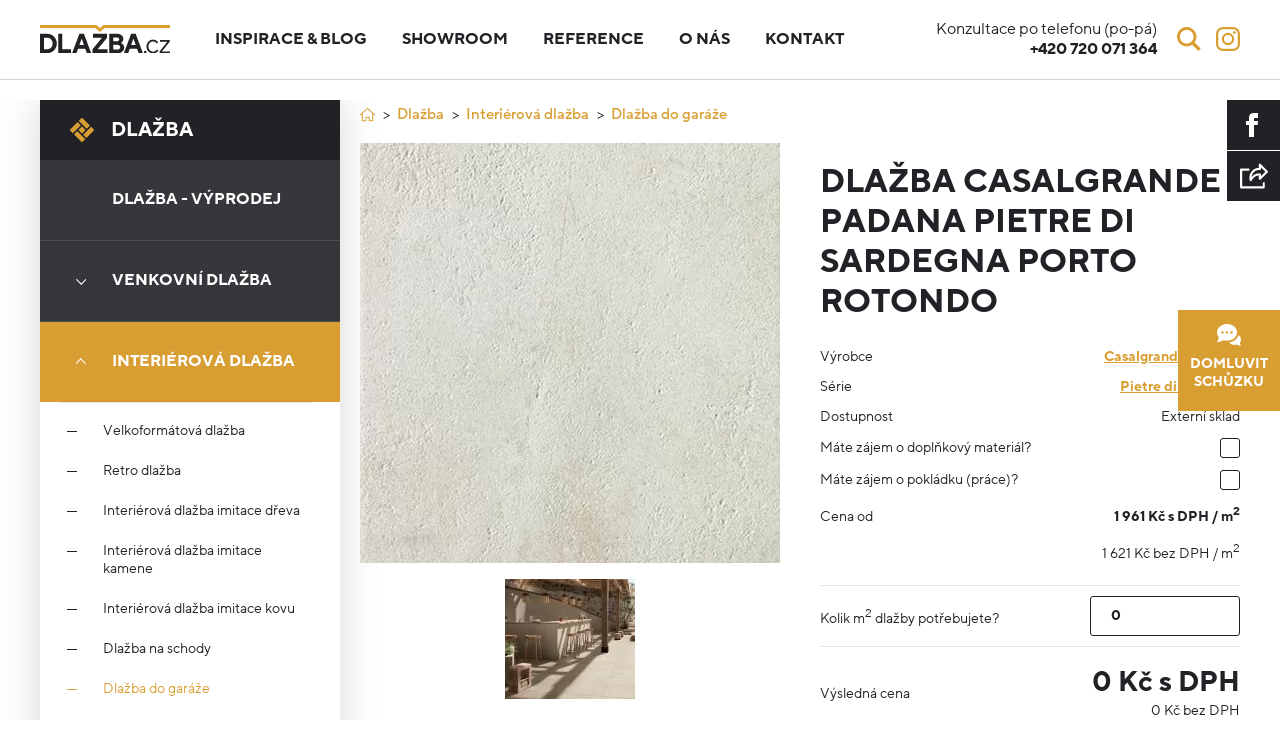

--- FILE ---
content_type: text/html; charset=UTF-8
request_url: https://www.dlazba.cz/produkty/dlazba-porto-rotondo/
body_size: 20992
content:
<!doctype html>
<html class="no-js" lang="cs">
    <head><meta charset="utf-8"><script>if(navigator.userAgent.match(/MSIE|Internet Explorer/i)||navigator.userAgent.match(/Trident\/7\..*?rv:11/i)){var href=document.location.href;if(!href.match(/[?&]nowprocket/)){if(href.indexOf("?")==-1){if(href.indexOf("#")==-1){document.location.href=href+"?nowprocket=1"}else{document.location.href=href.replace("#","?nowprocket=1#")}}else{if(href.indexOf("#")==-1){document.location.href=href+"&nowprocket=1"}else{document.location.href=href.replace("#","&nowprocket=1#")}}}}</script><script>class RocketLazyLoadScripts{constructor(){this.v="1.2.5.1",this.triggerEvents=["keydown","mousedown","mousemove","touchmove","touchstart","touchend","wheel"],this.userEventHandler=this._triggerListener.bind(this),this.touchStartHandler=this._onTouchStart.bind(this),this.touchMoveHandler=this._onTouchMove.bind(this),this.touchEndHandler=this._onTouchEnd.bind(this),this.clickHandler=this._onClick.bind(this),this.interceptedClicks=[],this.interceptedClickListeners=[],this._interceptClickListeners(this),window.addEventListener("pageshow",e=>{this.persisted=e.persisted,this.everythingLoaded&&this._triggerLastFunctions()}),document.addEventListener("DOMContentLoaded",()=>{this._preconnect3rdParties()}),this.delayedScripts={normal:[],async:[],defer:[]},this.trash=[],this.allJQueries=[]}_addUserInteractionListener(e){if(document.hidden){e._triggerListener();return}this.triggerEvents.forEach(t=>window.addEventListener(t,e.userEventHandler,{passive:!0})),window.addEventListener("touchstart",e.touchStartHandler,{passive:!0}),window.addEventListener("mousedown",e.touchStartHandler),document.addEventListener("visibilitychange",e.userEventHandler)}_removeUserInteractionListener(){this.triggerEvents.forEach(e=>window.removeEventListener(e,this.userEventHandler,{passive:!0})),document.removeEventListener("visibilitychange",this.userEventHandler)}_onTouchStart(e){"HTML"!==e.target.tagName&&(window.addEventListener("touchend",this.touchEndHandler),window.addEventListener("mouseup",this.touchEndHandler),window.addEventListener("touchmove",this.touchMoveHandler,{passive:!0}),window.addEventListener("mousemove",this.touchMoveHandler),e.target.addEventListener("click",this.clickHandler),this._disableOtherEventListeners(e.target,!0),this._renameDOMAttribute(e.target,"onclick","rocket-onclick"),this._pendingClickStarted())}_onTouchMove(e){window.removeEventListener("touchend",this.touchEndHandler),window.removeEventListener("mouseup",this.touchEndHandler),window.removeEventListener("touchmove",this.touchMoveHandler,{passive:!0}),window.removeEventListener("mousemove",this.touchMoveHandler),e.target.removeEventListener("click",this.clickHandler),this._disableOtherEventListeners(e.target,!1),this._renameDOMAttribute(e.target,"rocket-onclick","onclick"),this._pendingClickFinished()}_onTouchEnd(){window.removeEventListener("touchend",this.touchEndHandler),window.removeEventListener("mouseup",this.touchEndHandler),window.removeEventListener("touchmove",this.touchMoveHandler,{passive:!0}),window.removeEventListener("mousemove",this.touchMoveHandler)}_onClick(e){e.target.removeEventListener("click",this.clickHandler),this._disableOtherEventListeners(e.target,!1),this._renameDOMAttribute(e.target,"rocket-onclick","onclick"),this.interceptedClicks.push(e),e.preventDefault(),e.stopPropagation(),e.stopImmediatePropagation(),this._pendingClickFinished()}_replayClicks(){window.removeEventListener("touchstart",this.touchStartHandler,{passive:!0}),window.removeEventListener("mousedown",this.touchStartHandler),this.interceptedClicks.forEach(e=>{e.target.dispatchEvent(new MouseEvent("click",{view:e.view,bubbles:!0,cancelable:!0}))})}_interceptClickListeners(e){EventTarget.prototype.addEventListenerBase=EventTarget.prototype.addEventListener,EventTarget.prototype.addEventListener=function(t,i,r){"click"!==t||e.windowLoaded||i===e.clickHandler||e.interceptedClickListeners.push({target:this,func:i,options:r}),(this||window).addEventListenerBase(t,i,r)}}_disableOtherEventListeners(e,t){this.interceptedClickListeners.forEach(i=>{i.target===e&&(t?e.removeEventListener("click",i.func,i.options):e.addEventListener("click",i.func,i.options))}),e.parentNode!==document.documentElement&&this._disableOtherEventListeners(e.parentNode,t)}_waitForPendingClicks(){return new Promise(e=>{this._isClickPending?this._pendingClickFinished=e:e()})}_pendingClickStarted(){this._isClickPending=!0}_pendingClickFinished(){this._isClickPending=!1}_renameDOMAttribute(e,t,i){e.hasAttribute&&e.hasAttribute(t)&&(event.target.setAttribute(i,event.target.getAttribute(t)),event.target.removeAttribute(t))}_triggerListener(){this._removeUserInteractionListener(this),"loading"===document.readyState?document.addEventListener("DOMContentLoaded",this._loadEverythingNow.bind(this)):this._loadEverythingNow()}_preconnect3rdParties(){let e=[];document.querySelectorAll("script[type=rocketlazyloadscript][data-rocket-src]").forEach(t=>{let i=t.getAttribute("data-rocket-src");if(i&&0!==i.indexOf("data:")){0===i.indexOf("//")&&(i=location.protocol+i);try{let r=new URL(i).origin;r!==location.origin&&e.push({src:r,crossOrigin:t.crossOrigin||"module"===t.getAttribute("data-rocket-type")})}catch(n){}}}),e=[...new Map(e.map(e=>[JSON.stringify(e),e])).values()],this._batchInjectResourceHints(e,"preconnect")}async _loadEverythingNow(){this.lastBreath=Date.now(),this._delayEventListeners(this),this._delayJQueryReady(this),this._handleDocumentWrite(),this._registerAllDelayedScripts(),this._preloadAllScripts(),await this._loadScriptsFromList(this.delayedScripts.normal),await this._loadScriptsFromList(this.delayedScripts.defer),await this._loadScriptsFromList(this.delayedScripts.async);try{await this._triggerDOMContentLoaded(),await this._pendingWebpackRequests(this),await this._triggerWindowLoad()}catch(e){console.error(e)}window.dispatchEvent(new Event("rocket-allScriptsLoaded")),this.everythingLoaded=!0,this._waitForPendingClicks().then(()=>{this._replayClicks()}),this._emptyTrash()}_registerAllDelayedScripts(){document.querySelectorAll("script[type=rocketlazyloadscript]").forEach(e=>{e.hasAttribute("data-rocket-src")?e.hasAttribute("async")&&!1!==e.async?this.delayedScripts.async.push(e):e.hasAttribute("defer")&&!1!==e.defer||"module"===e.getAttribute("data-rocket-type")?this.delayedScripts.defer.push(e):this.delayedScripts.normal.push(e):this.delayedScripts.normal.push(e)})}async _transformScript(e){if(await this._littleBreath(),!0===e.noModule&&"noModule"in HTMLScriptElement.prototype){e.setAttribute("data-rocket-status","skipped");return}return new Promise(t=>{let i;function r(){(i||e).setAttribute("data-rocket-status","executed"),t()}try{if(navigator.userAgent.indexOf("Firefox/")>0||""===navigator.vendor)i=document.createElement("script"),[...e.attributes].forEach(e=>{let t=e.nodeName;"type"!==t&&("data-rocket-type"===t&&(t="type"),"data-rocket-src"===t&&(t="src"),i.setAttribute(t,e.nodeValue))}),e.text&&(i.text=e.text),i.hasAttribute("src")?(i.addEventListener("load",r),i.addEventListener("error",function(){i.setAttribute("data-rocket-status","failed"),t()}),setTimeout(()=>{i.isConnected||t()},1)):(i.text=e.text,r()),e.parentNode.replaceChild(i,e);else{let n=e.getAttribute("data-rocket-type"),s=e.getAttribute("data-rocket-src");n?(e.type=n,e.removeAttribute("data-rocket-type")):e.removeAttribute("type"),e.addEventListener("load",r),e.addEventListener("error",function(){e.setAttribute("data-rocket-status","failed"),t()}),s?(e.removeAttribute("data-rocket-src"),e.src=s):e.src="data:text/javascript;base64,"+window.btoa(unescape(encodeURIComponent(e.text)))}}catch(a){e.setAttribute("data-rocket-status","failed"),t()}})}async _loadScriptsFromList(e){let t=e.shift();return t&&t.isConnected?(await this._transformScript(t),this._loadScriptsFromList(e)):Promise.resolve()}_preloadAllScripts(){this._batchInjectResourceHints([...this.delayedScripts.normal,...this.delayedScripts.defer,...this.delayedScripts.async],"preload")}_batchInjectResourceHints(e,t){var i=document.createDocumentFragment();e.forEach(e=>{let r=e.getAttribute&&e.getAttribute("data-rocket-src")||e.src;if(r){let n=document.createElement("link");n.href=r,n.rel=t,"preconnect"!==t&&(n.as="script"),e.getAttribute&&"module"===e.getAttribute("data-rocket-type")&&(n.crossOrigin=!0),e.crossOrigin&&(n.crossOrigin=e.crossOrigin),e.integrity&&(n.integrity=e.integrity),i.appendChild(n),this.trash.push(n)}}),document.head.appendChild(i)}_delayEventListeners(e){let t={};function i(i,r){return t[r].eventsToRewrite.indexOf(i)>=0&&!e.everythingLoaded?"rocket-"+i:i}function r(e,r){var n;!t[n=e]&&(t[n]={originalFunctions:{add:n.addEventListener,remove:n.removeEventListener},eventsToRewrite:[]},n.addEventListener=function(){arguments[0]=i(arguments[0],n),t[n].originalFunctions.add.apply(n,arguments)},n.removeEventListener=function(){arguments[0]=i(arguments[0],n),t[n].originalFunctions.remove.apply(n,arguments)}),t[e].eventsToRewrite.push(r)}function n(t,i){let r=t[i];t[i]=null,Object.defineProperty(t,i,{get:()=>r||function(){},set(n){e.everythingLoaded?r=n:t["rocket"+i]=r=n}})}r(document,"DOMContentLoaded"),r(window,"DOMContentLoaded"),r(window,"load"),r(window,"pageshow"),r(document,"readystatechange"),n(document,"onreadystatechange"),n(window,"onload"),n(window,"onpageshow")}_delayJQueryReady(e){let t;function i(t){return e.everythingLoaded?t:t.split(" ").map(e=>"load"===e||0===e.indexOf("load.")?"rocket-jquery-load":e).join(" ")}function r(r){if(r&&r.fn&&!e.allJQueries.includes(r)){r.fn.ready=r.fn.init.prototype.ready=function(t){return e.domReadyFired?t.bind(document)(r):document.addEventListener("rocket-DOMContentLoaded",()=>t.bind(document)(r)),r([])};let n=r.fn.on;r.fn.on=r.fn.init.prototype.on=function(){return this[0]===window&&("string"==typeof arguments[0]||arguments[0]instanceof String?arguments[0]=i(arguments[0]):"object"==typeof arguments[0]&&Object.keys(arguments[0]).forEach(e=>{let t=arguments[0][e];delete arguments[0][e],arguments[0][i(e)]=t})),n.apply(this,arguments),this},e.allJQueries.push(r)}t=r}r(window.jQuery),Object.defineProperty(window,"jQuery",{get:()=>t,set(e){r(e)}})}async _pendingWebpackRequests(e){let t=document.querySelector("script[data-webpack]");async function i(){return new Promise(e=>{t.addEventListener("load",e),t.addEventListener("error",e)})}t&&(await i(),await e._requestAnimFrame(),await e._pendingWebpackRequests(e))}async _triggerDOMContentLoaded(){this.domReadyFired=!0,await this._littleBreath(),document.dispatchEvent(new Event("rocket-readystatechange")),await this._littleBreath(),document.rocketonreadystatechange&&document.rocketonreadystatechange(),await this._littleBreath(),document.dispatchEvent(new Event("rocket-DOMContentLoaded")),await this._littleBreath(),window.dispatchEvent(new Event("rocket-DOMContentLoaded"))}async _triggerWindowLoad(){await this._littleBreath(),document.dispatchEvent(new Event("rocket-readystatechange")),await this._littleBreath(),document.rocketonreadystatechange&&document.rocketonreadystatechange(),await this._littleBreath(),window.dispatchEvent(new Event("rocket-load")),await this._littleBreath(),window.rocketonload&&window.rocketonload(),await this._littleBreath(),this.allJQueries.forEach(e=>e(window).trigger("rocket-jquery-load")),await this._littleBreath();let e=new Event("rocket-pageshow");e.persisted=this.persisted,window.dispatchEvent(e),await this._littleBreath(),window.rocketonpageshow&&window.rocketonpageshow({persisted:this.persisted}),this.windowLoaded=!0}_triggerLastFunctions(){document.onreadystatechange&&document.onreadystatechange(),window.onload&&window.onload(),window.onpageshow&&window.onpageshow({persisted:this.persisted})}_handleDocumentWrite(){let e=new Map;document.write=document.writeln=function(t){let i=document.currentScript;i||console.error("WPRocket unable to document.write this: "+t);let r=document.createRange(),n=i.parentElement,s=e.get(i);void 0===s&&(s=i.nextSibling,e.set(i,s));let a=document.createDocumentFragment();r.setStart(a,0),a.appendChild(r.createContextualFragment(t)),n.insertBefore(a,s)}}async _littleBreath(){Date.now()-this.lastBreath>45&&(await this._requestAnimFrame(),this.lastBreath=Date.now())}async _requestAnimFrame(){return document.hidden?new Promise(e=>setTimeout(e)):new Promise(e=>requestAnimationFrame(e))}_emptyTrash(){this.trash.forEach(e=>e.remove())}static run(){let e=new RocketLazyLoadScripts;e._addUserInteractionListener(e)}}RocketLazyLoadScripts.run();</script>
        
        <meta http-equiv="x-ua-compatible" content="ie=edge">
        <meta name="viewport" content="width=device-width, initial-scale=1">
        <meta name="apple-mobile-web-app-capable" content="yes" />
		
		<link rel="shortcut ico" href="https://www.dlazba.cz/favicon.ico">
        <!-- Place favicon.ico in the root directory -->

        
        <meta name="seznam-wmt" content="3SRDy5iWJoGoyQC0an9pycit8LN48jFk" />

        <!-- Google Tag Manager -->
        <script type="rocketlazyloadscript">(function(w,d,s,l,i){w[l]=w[l]||[];w[l].push({'gtm.start':
                    new Date().getTime(),event:'gtm.js'});var f=d.getElementsByTagName(s)[0],
                j=d.createElement(s),dl=l!='dataLayer'?'&l='+l:'';j.async=true;j.src=
                'https://www.googletagmanager.com/gtm.js?id='+i+dl;f.parentNode.insertBefore(j,f);
            })(window,document,'script','dataLayer','GTM-KRGC2TG');</script>
        <!-- End Google Tag Manager -->

        <meta name='robots' content='index, follow, max-image-preview:large, max-snippet:-1, max-video-preview:-1' />

            <script data-no-defer="1" data-ezscrex="false" data-cfasync="false" data-pagespeed-no-defer data-cookieconsent="ignore">
                var ctPublicFunctions = {"_ajax_nonce":"e7317155a3","_rest_nonce":"f8118a876c","_ajax_url":"\/wp-admin\/admin-ajax.php","_rest_url":"https:\/\/www.dlazba.cz\/wp-json\/","data__cookies_type":"none","data__ajax_type":"rest","data__bot_detector_enabled":"1","data__frontend_data_log_enabled":1,"text__wait_for_decoding":"Decoding the contact data, let us a few seconds to finish. Anti-Spam by CleanTalk","cookiePrefix":"","wprocket_detected":true,"host_url":"www.dlazba.cz"}
            </script>
        
            <script data-no-defer="1" data-ezscrex="false" data-cfasync="false" data-pagespeed-no-defer data-cookieconsent="ignore">
                var ctPublic = {"_ajax_nonce":"e7317155a3","settings__forms__check_internal":"0","settings__forms__check_external":"0","settings__forms__force_protection":"0","settings__forms__search_test":"1","settings__data__bot_detector_enabled":"1","settings__comments__form_decoration":"0","settings__sfw__anti_crawler":0,"blog_home":"https:\/\/www.dlazba.cz\/","pixel__setting":"3","pixel__enabled":true,"pixel__url":"https:\/\/moderate4-v4.cleantalk.org\/pixel\/82fefc133b92973aaddeb5360e7acf64.gif","data__email_check_before_post":"1","data__email_check_exist_post":"1","data__cookies_type":"none","data__key_is_ok":true,"data__visible_fields_required":true,"wl_brandname":"Anti-Spam by CleanTalk","wl_brandname_short":"CleanTalk","ct_checkjs_key":1205374292,"emailEncoderPassKey":"6a28d026190db7edacb41cd818cf4574","bot_detector_forms_excluded":"W10=","advancedCacheExists":true,"varnishCacheExists":false,"wc_ajax_add_to_cart":false}
            </script>
        
	<!-- This site is optimized with the Yoast SEO plugin v22.0 - https://yoast.com/wordpress/plugins/seo/ -->
	<title>Dlažba Casalgrande Padana Pietre di Sardegna Porto Rotondo - dlažba.cz</title>
	<link rel="canonical" href="https://www.dlazba.cz/produkty/dlazba-porto-rotondo/" />
	<meta property="og:locale" content="cs_CZ" />
	<meta property="og:type" content="article" />
	<meta property="og:title" content="Dlažba Casalgrande Padana Pietre di Sardegna Porto Rotondo - dlažba.cz" />
	<meta property="og:description" content="Pietre di Sardegna spojuje nadčasovou krásu přírodního kamene s trvanlivostí a technickými vlastnostmi dlažby. Dostupné povrchy: &#8211; Protiskluzný Dostupné formáty: &#8211; 90&#215;90" />
	<meta property="og:url" content="https://www.dlazba.cz/produkty/dlazba-porto-rotondo/" />
	<meta property="og:site_name" content="dlažba.cz" />
	<meta property="article:modified_time" content="2020-10-02T18:46:23+00:00" />
	<meta property="og:image" content="https://www.dlazba.cz/wp-content/uploads/2020/04/porto-rondo.jpg" />
	<meta property="og:image:width" content="1000" />
	<meta property="og:image:height" content="1000" />
	<meta property="og:image:type" content="image/jpeg" />
	<meta name="twitter:card" content="summary_large_image" />
	<script type="application/ld+json" class="yoast-schema-graph">{"@context":"https://schema.org","@graph":[{"@type":"WebPage","@id":"https://www.dlazba.cz/produkty/dlazba-porto-rotondo/","url":"https://www.dlazba.cz/produkty/dlazba-porto-rotondo/","name":"Dlažba Casalgrande Padana Pietre di Sardegna Porto Rotondo - dlažba.cz","isPartOf":{"@id":"https://www.dlazba.cz/#website"},"primaryImageOfPage":{"@id":"https://www.dlazba.cz/produkty/dlazba-porto-rotondo/#primaryimage"},"image":{"@id":"https://www.dlazba.cz/produkty/dlazba-porto-rotondo/#primaryimage"},"thumbnailUrl":"https://www.dlazba.cz/wp-content/uploads/2020/04/porto-rondo.jpg","datePublished":"2020-04-06T07:42:28+00:00","dateModified":"2020-10-02T18:46:23+00:00","breadcrumb":{"@id":"https://www.dlazba.cz/produkty/dlazba-porto-rotondo/#breadcrumb"},"inLanguage":"cs","potentialAction":[{"@type":"ReadAction","target":["https://www.dlazba.cz/produkty/dlazba-porto-rotondo/"]}]},{"@type":"ImageObject","inLanguage":"cs","@id":"https://www.dlazba.cz/produkty/dlazba-porto-rotondo/#primaryimage","url":"https://www.dlazba.cz/wp-content/uploads/2020/04/porto-rondo.jpg","contentUrl":"https://www.dlazba.cz/wp-content/uploads/2020/04/porto-rondo.jpg","width":1000,"height":1000},{"@type":"BreadcrumbList","@id":"https://www.dlazba.cz/produkty/dlazba-porto-rotondo/#breadcrumb","itemListElement":[{"@type":"ListItem","position":1,"name":"Domů","item":"https://www.dlazba.cz/"},{"@type":"ListItem","position":2,"name":"Produkty","item":"https://www.dlazba.cz/produkty/"},{"@type":"ListItem","position":3,"name":"Dlažba","item":"https://www.dlazba.cz/kategorie/dlazba/"},{"@type":"ListItem","position":4,"name":"Interiérová dlažba","item":"https://www.dlazba.cz/kategorie/dlazba/interierova-dlazba/"},{"@type":"ListItem","position":5,"name":"Dlažba do garáže","item":"https://www.dlazba.cz/kategorie/dlazba/interierova-dlazba/dlazba-do-garaze/"},{"@type":"ListItem","position":6,"name":"Dlažba Casalgrande Padana Pietre di Sardegna Porto Rotondo"}]},{"@type":"WebSite","@id":"https://www.dlazba.cz/#website","url":"https://www.dlazba.cz/","name":"dlažba.cz","description":"Další web používající WordPress","potentialAction":[{"@type":"SearchAction","target":{"@type":"EntryPoint","urlTemplate":"https://www.dlazba.cz/?s={search_term_string}"},"query-input":"required name=search_term_string"}],"inLanguage":"cs"}]}</script>
	<!-- / Yoast SEO plugin. -->


<link rel='dns-prefetch' href='//moderate.cleantalk.org' />

<link rel="alternate" type="application/rss+xml" title="dlažba.cz &raquo; RSS zdroj" href="https://www.dlazba.cz/feed/" />
<link rel="alternate" type="application/rss+xml" title="dlažba.cz &raquo; RSS komentářů" href="https://www.dlazba.cz/comments/feed/" />
<link rel="alternate" type="application/rss+xml" title="dlažba.cz &raquo; RSS komentářů pro Dlažba Casalgrande Padana Pietre di Sardegna Porto Rotondo" href="https://www.dlazba.cz/produkty/dlazba-porto-rotondo/feed/" />
<style id='safe-svg-svg-icon-style-inline-css' type='text/css'>
.safe-svg-cover{text-align:center}.safe-svg-cover .safe-svg-inside{display:inline-block;max-width:100%}.safe-svg-cover svg{height:100%;max-height:100%;max-width:100%;width:100%}

</style>
<style id='classic-theme-styles-inline-css' type='text/css'>
/*! This file is auto-generated */
.wp-block-button__link{color:#fff;background-color:#32373c;border-radius:9999px;box-shadow:none;text-decoration:none;padding:calc(.667em + 2px) calc(1.333em + 2px);font-size:1.125em}.wp-block-file__button{background:#32373c;color:#fff;text-decoration:none}
</style>
<style id='global-styles-inline-css' type='text/css'>
body{--wp--preset--color--black: #000000;--wp--preset--color--cyan-bluish-gray: #abb8c3;--wp--preset--color--white: #ffffff;--wp--preset--color--pale-pink: #f78da7;--wp--preset--color--vivid-red: #cf2e2e;--wp--preset--color--luminous-vivid-orange: #ff6900;--wp--preset--color--luminous-vivid-amber: #fcb900;--wp--preset--color--light-green-cyan: #7bdcb5;--wp--preset--color--vivid-green-cyan: #00d084;--wp--preset--color--pale-cyan-blue: #8ed1fc;--wp--preset--color--vivid-cyan-blue: #0693e3;--wp--preset--color--vivid-purple: #9b51e0;--wp--preset--gradient--vivid-cyan-blue-to-vivid-purple: linear-gradient(135deg,rgba(6,147,227,1) 0%,rgb(155,81,224) 100%);--wp--preset--gradient--light-green-cyan-to-vivid-green-cyan: linear-gradient(135deg,rgb(122,220,180) 0%,rgb(0,208,130) 100%);--wp--preset--gradient--luminous-vivid-amber-to-luminous-vivid-orange: linear-gradient(135deg,rgba(252,185,0,1) 0%,rgba(255,105,0,1) 100%);--wp--preset--gradient--luminous-vivid-orange-to-vivid-red: linear-gradient(135deg,rgba(255,105,0,1) 0%,rgb(207,46,46) 100%);--wp--preset--gradient--very-light-gray-to-cyan-bluish-gray: linear-gradient(135deg,rgb(238,238,238) 0%,rgb(169,184,195) 100%);--wp--preset--gradient--cool-to-warm-spectrum: linear-gradient(135deg,rgb(74,234,220) 0%,rgb(151,120,209) 20%,rgb(207,42,186) 40%,rgb(238,44,130) 60%,rgb(251,105,98) 80%,rgb(254,248,76) 100%);--wp--preset--gradient--blush-light-purple: linear-gradient(135deg,rgb(255,206,236) 0%,rgb(152,150,240) 100%);--wp--preset--gradient--blush-bordeaux: linear-gradient(135deg,rgb(254,205,165) 0%,rgb(254,45,45) 50%,rgb(107,0,62) 100%);--wp--preset--gradient--luminous-dusk: linear-gradient(135deg,rgb(255,203,112) 0%,rgb(199,81,192) 50%,rgb(65,88,208) 100%);--wp--preset--gradient--pale-ocean: linear-gradient(135deg,rgb(255,245,203) 0%,rgb(182,227,212) 50%,rgb(51,167,181) 100%);--wp--preset--gradient--electric-grass: linear-gradient(135deg,rgb(202,248,128) 0%,rgb(113,206,126) 100%);--wp--preset--gradient--midnight: linear-gradient(135deg,rgb(2,3,129) 0%,rgb(40,116,252) 100%);--wp--preset--font-size--small: 13px;--wp--preset--font-size--medium: 20px;--wp--preset--font-size--large: 36px;--wp--preset--font-size--x-large: 42px;--wp--preset--spacing--20: 0.44rem;--wp--preset--spacing--30: 0.67rem;--wp--preset--spacing--40: 1rem;--wp--preset--spacing--50: 1.5rem;--wp--preset--spacing--60: 2.25rem;--wp--preset--spacing--70: 3.38rem;--wp--preset--spacing--80: 5.06rem;--wp--preset--shadow--natural: 6px 6px 9px rgba(0, 0, 0, 0.2);--wp--preset--shadow--deep: 12px 12px 50px rgba(0, 0, 0, 0.4);--wp--preset--shadow--sharp: 6px 6px 0px rgba(0, 0, 0, 0.2);--wp--preset--shadow--outlined: 6px 6px 0px -3px rgba(255, 255, 255, 1), 6px 6px rgba(0, 0, 0, 1);--wp--preset--shadow--crisp: 6px 6px 0px rgba(0, 0, 0, 1);}:where(.is-layout-flex){gap: 0.5em;}:where(.is-layout-grid){gap: 0.5em;}body .is-layout-flow > .alignleft{float: left;margin-inline-start: 0;margin-inline-end: 2em;}body .is-layout-flow > .alignright{float: right;margin-inline-start: 2em;margin-inline-end: 0;}body .is-layout-flow > .aligncenter{margin-left: auto !important;margin-right: auto !important;}body .is-layout-constrained > .alignleft{float: left;margin-inline-start: 0;margin-inline-end: 2em;}body .is-layout-constrained > .alignright{float: right;margin-inline-start: 2em;margin-inline-end: 0;}body .is-layout-constrained > .aligncenter{margin-left: auto !important;margin-right: auto !important;}body .is-layout-constrained > :where(:not(.alignleft):not(.alignright):not(.alignfull)){max-width: var(--wp--style--global--content-size);margin-left: auto !important;margin-right: auto !important;}body .is-layout-constrained > .alignwide{max-width: var(--wp--style--global--wide-size);}body .is-layout-flex{display: flex;}body .is-layout-flex{flex-wrap: wrap;align-items: center;}body .is-layout-flex > *{margin: 0;}body .is-layout-grid{display: grid;}body .is-layout-grid > *{margin: 0;}:where(.wp-block-columns.is-layout-flex){gap: 2em;}:where(.wp-block-columns.is-layout-grid){gap: 2em;}:where(.wp-block-post-template.is-layout-flex){gap: 1.25em;}:where(.wp-block-post-template.is-layout-grid){gap: 1.25em;}.has-black-color{color: var(--wp--preset--color--black) !important;}.has-cyan-bluish-gray-color{color: var(--wp--preset--color--cyan-bluish-gray) !important;}.has-white-color{color: var(--wp--preset--color--white) !important;}.has-pale-pink-color{color: var(--wp--preset--color--pale-pink) !important;}.has-vivid-red-color{color: var(--wp--preset--color--vivid-red) !important;}.has-luminous-vivid-orange-color{color: var(--wp--preset--color--luminous-vivid-orange) !important;}.has-luminous-vivid-amber-color{color: var(--wp--preset--color--luminous-vivid-amber) !important;}.has-light-green-cyan-color{color: var(--wp--preset--color--light-green-cyan) !important;}.has-vivid-green-cyan-color{color: var(--wp--preset--color--vivid-green-cyan) !important;}.has-pale-cyan-blue-color{color: var(--wp--preset--color--pale-cyan-blue) !important;}.has-vivid-cyan-blue-color{color: var(--wp--preset--color--vivid-cyan-blue) !important;}.has-vivid-purple-color{color: var(--wp--preset--color--vivid-purple) !important;}.has-black-background-color{background-color: var(--wp--preset--color--black) !important;}.has-cyan-bluish-gray-background-color{background-color: var(--wp--preset--color--cyan-bluish-gray) !important;}.has-white-background-color{background-color: var(--wp--preset--color--white) !important;}.has-pale-pink-background-color{background-color: var(--wp--preset--color--pale-pink) !important;}.has-vivid-red-background-color{background-color: var(--wp--preset--color--vivid-red) !important;}.has-luminous-vivid-orange-background-color{background-color: var(--wp--preset--color--luminous-vivid-orange) !important;}.has-luminous-vivid-amber-background-color{background-color: var(--wp--preset--color--luminous-vivid-amber) !important;}.has-light-green-cyan-background-color{background-color: var(--wp--preset--color--light-green-cyan) !important;}.has-vivid-green-cyan-background-color{background-color: var(--wp--preset--color--vivid-green-cyan) !important;}.has-pale-cyan-blue-background-color{background-color: var(--wp--preset--color--pale-cyan-blue) !important;}.has-vivid-cyan-blue-background-color{background-color: var(--wp--preset--color--vivid-cyan-blue) !important;}.has-vivid-purple-background-color{background-color: var(--wp--preset--color--vivid-purple) !important;}.has-black-border-color{border-color: var(--wp--preset--color--black) !important;}.has-cyan-bluish-gray-border-color{border-color: var(--wp--preset--color--cyan-bluish-gray) !important;}.has-white-border-color{border-color: var(--wp--preset--color--white) !important;}.has-pale-pink-border-color{border-color: var(--wp--preset--color--pale-pink) !important;}.has-vivid-red-border-color{border-color: var(--wp--preset--color--vivid-red) !important;}.has-luminous-vivid-orange-border-color{border-color: var(--wp--preset--color--luminous-vivid-orange) !important;}.has-luminous-vivid-amber-border-color{border-color: var(--wp--preset--color--luminous-vivid-amber) !important;}.has-light-green-cyan-border-color{border-color: var(--wp--preset--color--light-green-cyan) !important;}.has-vivid-green-cyan-border-color{border-color: var(--wp--preset--color--vivid-green-cyan) !important;}.has-pale-cyan-blue-border-color{border-color: var(--wp--preset--color--pale-cyan-blue) !important;}.has-vivid-cyan-blue-border-color{border-color: var(--wp--preset--color--vivid-cyan-blue) !important;}.has-vivid-purple-border-color{border-color: var(--wp--preset--color--vivid-purple) !important;}.has-vivid-cyan-blue-to-vivid-purple-gradient-background{background: var(--wp--preset--gradient--vivid-cyan-blue-to-vivid-purple) !important;}.has-light-green-cyan-to-vivid-green-cyan-gradient-background{background: var(--wp--preset--gradient--light-green-cyan-to-vivid-green-cyan) !important;}.has-luminous-vivid-amber-to-luminous-vivid-orange-gradient-background{background: var(--wp--preset--gradient--luminous-vivid-amber-to-luminous-vivid-orange) !important;}.has-luminous-vivid-orange-to-vivid-red-gradient-background{background: var(--wp--preset--gradient--luminous-vivid-orange-to-vivid-red) !important;}.has-very-light-gray-to-cyan-bluish-gray-gradient-background{background: var(--wp--preset--gradient--very-light-gray-to-cyan-bluish-gray) !important;}.has-cool-to-warm-spectrum-gradient-background{background: var(--wp--preset--gradient--cool-to-warm-spectrum) !important;}.has-blush-light-purple-gradient-background{background: var(--wp--preset--gradient--blush-light-purple) !important;}.has-blush-bordeaux-gradient-background{background: var(--wp--preset--gradient--blush-bordeaux) !important;}.has-luminous-dusk-gradient-background{background: var(--wp--preset--gradient--luminous-dusk) !important;}.has-pale-ocean-gradient-background{background: var(--wp--preset--gradient--pale-ocean) !important;}.has-electric-grass-gradient-background{background: var(--wp--preset--gradient--electric-grass) !important;}.has-midnight-gradient-background{background: var(--wp--preset--gradient--midnight) !important;}.has-small-font-size{font-size: var(--wp--preset--font-size--small) !important;}.has-medium-font-size{font-size: var(--wp--preset--font-size--medium) !important;}.has-large-font-size{font-size: var(--wp--preset--font-size--large) !important;}.has-x-large-font-size{font-size: var(--wp--preset--font-size--x-large) !important;}
.wp-block-navigation a:where(:not(.wp-element-button)){color: inherit;}
:where(.wp-block-post-template.is-layout-flex){gap: 1.25em;}:where(.wp-block-post-template.is-layout-grid){gap: 1.25em;}
:where(.wp-block-columns.is-layout-flex){gap: 2em;}:where(.wp-block-columns.is-layout-grid){gap: 2em;}
.wp-block-pullquote{font-size: 1.5em;line-height: 1.6;}
</style>
<link rel='stylesheet' id='ct_public_css-css' href='https://www.dlazba.cz/wp-content/plugins/cleantalk-spam-protect/css/cleantalk-public.min.css?ver=6.49' type='text/css' media='all' />
<link rel='stylesheet' id='ct_email_decoder_css-css' href='https://www.dlazba.cz/wp-content/plugins/cleantalk-spam-protect/css/cleantalk-email-decoder.min.css?ver=6.49' type='text/css' media='all' />
<link data-minify="1" rel='stylesheet' id='taxonomy-image-plugin-public-css' href='https://www.dlazba.cz/wp-content/cache/min/1/wp-content/plugins/taxonomy-images/css/style.css?ver=1761307316' type='text/css' media='screen' />
<link data-minify="1" rel='stylesheet' id='main-css' href='https://www.dlazba.cz/wp-content/cache/min/1/wp-content/themes/starter-theme-master/static/styles/style.min.css?ver=1761307316' type='text/css' media='all' />
<link data-minify="1" rel='stylesheet' id='newsletter-css' href='https://www.dlazba.cz/wp-content/cache/min/1/wp-content/plugins/newsletter/style.css?ver=1761307316' type='text/css' media='all' />
<script type="text/javascript" data-pagespeed-no-defer src="https://www.dlazba.cz/wp-content/plugins/cleantalk-spam-protect/js/apbct-public-bundle.min.js?ver=6.49" id="ct_public_functions-js" defer></script>
<script type="rocketlazyloadscript" data-minify="1" data-rocket-type="text/javascript" data-rocket-src="https://www.dlazba.cz/wp-content/cache/min/1/ct-bot-detector-wrapper.js?ver=1761307316" id="ct_bot_detector-js" defer="defer" data-wp-strategy="defer"></script>
<script type="rocketlazyloadscript" data-rocket-type="text/javascript" data-rocket-src="https://www.dlazba.cz/wp-includes/js/jquery/jquery.min.js?ver=3.7.1" id="jquery-core-js"></script>
<script type="rocketlazyloadscript" data-rocket-type="text/javascript" data-rocket-src="https://www.dlazba.cz/wp-includes/js/jquery/jquery-migrate.min.js?ver=3.4.1" id="jquery-migrate-js" defer></script>
<link rel="https://api.w.org/" href="https://www.dlazba.cz/wp-json/" /><link rel="alternate" type="application/json" href="https://www.dlazba.cz/wp-json/wp/v2/products/4888" /><link rel="EditURI" type="application/rsd+xml" title="RSD" href="https://www.dlazba.cz/xmlrpc.php?rsd" />
<link rel='shortlink' href='https://www.dlazba.cz/?p=4888' />
<link rel="alternate" type="application/json+oembed" href="https://www.dlazba.cz/wp-json/oembed/1.0/embed?url=https%3A%2F%2Fwww.dlazba.cz%2Fprodukty%2Fdlazba-porto-rotondo%2F" />
<link rel="alternate" type="text/xml+oembed" href="https://www.dlazba.cz/wp-json/oembed/1.0/embed?url=https%3A%2F%2Fwww.dlazba.cz%2Fprodukty%2Fdlazba-porto-rotondo%2F&#038;format=xml" />
<noscript><style id="rocket-lazyload-nojs-css">.rll-youtube-player, [data-lazy-src]{display:none !important;}</style></noscript>
    </head>
    <body class="product-template-default single single-product postid-4888">
        <!-- Google Tag Manager (noscript) -->
        <noscript><iframe src="https://www.googletagmanager.com/ns.html?id=GTM-KRGC2TG"
                          height="0" width="0" style="display:none;visibility:hidden"></iframe></noscript>
        <!-- End Google Tag Manager (noscript) -->

        <div id="consultation" class="popup-consultation popup" style="display: none;">
            <h2 class="popup-consultation__title">
                Domluvte si individuální<br>
                konzultaci v showroomu
            </h2>

            <h3 class="popup-consultation__subtitle">Vyberte prosím preferovaný termín</h3>

            
<div class="wpcf7 no-js" id="wpcf7-f4414-p4888-o1" lang="cs-CZ" dir="ltr">
<div class="screen-reader-response"><p role="status" aria-live="polite" aria-atomic="true"></p> <ul></ul></div>
<form action="/produkty/dlazba-porto-rotondo/#wpcf7-f4414-p4888-o1" method="post" class="wpcf7-form init popup-consultation__form form" aria-label="Kontaktní formulář" novalidate="novalidate" data-status="init">
<div style="display: none;">
<input type="hidden" name="_wpcf7" value="4414" />
<input type="hidden" name="_wpcf7_version" value="5.8.7" />
<input type="hidden" name="_wpcf7_locale" value="cs_CZ" />
<input type="hidden" name="_wpcf7_unit_tag" value="wpcf7-f4414-p4888-o1" />
<input type="hidden" name="_wpcf7_container_post" value="4888" />
<input type="hidden" name="_wpcf7_posted_data_hash" value="" />
</div>
<div style="display: none">
  <span id="wpcf7-696c9756c6dbf-wrapper" class="wpcf7-form-control-wrap as-name-wrap" ><label for="wpcf7-696c9756c6dbf-field" class="hp-message">Ponechte toto pole prázdné.</label><input id="wpcf7-696c9756c6dbf-field"  class="wpcf7-form-control wpcf7-text" type="text" name="as-name" value="" size="40" tabindex="-1" autocomplete="new-password" /></span>
  <span id="wpcf7-696c9756c6df5-wrapper" class="wpcf7-form-control-wrap as-email-wrap" ><label for="wpcf7-696c9756c6df5-field" class="hp-message">Ponechte toto pole prázdné.</label><input id="wpcf7-696c9756c6df5-field"  class="wpcf7-form-control wpcf7-text" type="text" name="as-email" value="" size="40" tabindex="-1" autocomplete="new-password" /></span>
  <span id="wpcf7-696c9756c6e22-wrapper" class="wpcf7-form-control-wrap as-message-wrap" ><label for="wpcf7-696c9756c6e22-field" class="hp-message">Ponechte toto pole prázdné.</label><input id="wpcf7-696c9756c6e22-field"  class="wpcf7-form-control wpcf7-text" type="text" name="as-message" value="" size="40" tabindex="-1" autocomplete="new-password" /></span>
</div>

<table>
                    <tbody>

<tr class="form__row">
                            <td class="form__cell">
<div class="form__input-wrapper">
<span class="wpcf7-form-control-wrap" data-name="termin"><input size="40" class="wpcf7-form-control wpcf7-text wpcf7-validates-as-required form__input" readonly="readonly" autocomplete="off" aria-required="true" aria-invalid="false" placeholder="Vyberte termín*" value="" type="text" name="termin" /></span>
<svg xmlns="http://www.w3.org/2000/svg" width="23.999" height="22" viewBox="0 0 23.999 22" class="form__svg">
  <path id="ico-calendar" d="M383,390H359V371h4v-3h4v3h8v-3h4v3h4v19Zm-23-15v14h22V375Zm0-3v2h22v-2Zm16-3h0v2h2v-2h-2Zm-12,0h0v2h2v-2h-2Zm11,17h-1.031v-6.265A6.6,6.6,0,0,1,372,380.894v-.929A4.736,4.736,0,0,0,374.335,378H375v8Zm-6.831,0a2.5,2.5,0,0,1-2.669-2.206l1.031-.128c.221,1.021.774,1.538,1.644,1.538a1.647,1.647,0,0,0,1.731-1.634,1.5,1.5,0,0,0-1.649-1.509,3.057,3.057,0,0,0-.724.094l.114-.843c.075.007.154.012.236.012.792,0,1.644-.41,1.644-1.31a1.263,1.263,0,0,0-1.375-1.224,1.475,1.475,0,0,0-1.518,1.41l-1.032-.171A2.408,2.408,0,0,1,368.129,378a2.226,2.226,0,0,1,2.459,2.035,1.7,1.7,0,0,1-1.158,1.586,1.854,1.854,0,0,1,1.57,1.928A2.6,2.6,0,0,1,368.168,386Z" transform="translate(-359 -367.999)"/>
</svg>
<div class="form__datepicker datepicker">
            <div class="datepicker__init"></div>
        </div>
</div>
</td>
                            <td class="form__cell">
<div class="form__input-wrapper">
<span class="wpcf7-form-control-wrap" data-name="cas"><input size="40" class="wpcf7-form-control wpcf7-text wpcf7-validates-as-required form__input" readonly="readonly" autocomplete="off" aria-required="true" aria-invalid="false" placeholder="Zvolte čas*" value="" type="text" name="cas" /></span>
<svg xmlns="http://www.w3.org/2000/svg" width="24" height="23.999" viewBox="0 0 24 23.999" class="form__svg">
  <path id="ico-cas" d="M681,391a12,12,0,1,1,8.485-3.514A11.923,11.923,0,0,1,681,391Zm0-23a11,11,0,1,0,11,11A11.013,11.013,0,0,0,681,368Zm6,12h-7v-9h1v8h6v1Z" transform="translate(-669 -367)" />
</svg>
<div class="form__timepicker timepicker">
            <button class="timepicker__button timepicker__minus">
                <svg xmlns="http://www.w3.org/2000/svg" width="13.005" height="1" viewBox="0 0 13.005 1">
                    <path id="ico-menu-minus" d="M476.007,470.988l0-1H463v1Z" transform="translate(-463.003 -469.988)"/>
                </svg>
            </button>
            
            <span class="timepicker__value">00:00</span>
            
            <button class="timepicker__button timepicker__plus">
                <svg xmlns="http://www.w3.org/2000/svg" width="13.01" height="13.006" viewBox="0 0 13.01 13.006">
                    <path id="ico-menu-plus" d="M680,477v-6h-6v-1h6v-6h1v6h6.013v1H681v6Z" transform="translate(-674 -463.999)" />
                </svg>
            </button>
        </div>
</div>
</td>
                        </tr>


                        <tr class="form__row">
                            <td class="form__cell"><span class="wpcf7-form-control-wrap" data-name="jmeno"><input size="40" class="wpcf7-form-control wpcf7-text wpcf7-validates-as-required form__input" autocomplete="off" aria-required="true" aria-invalid="false" placeholder="Vaše jméno*" value="" type="text" name="jmeno" /></span></td>
                            <td class="form__cell"><span class="wpcf7-form-control-wrap" data-name="telefon"><input size="40" class="wpcf7-form-control wpcf7-text wpcf7-validates-as-required form__input" autocomplete="off" aria-required="true" aria-invalid="false" placeholder="Telefon*" value="" type="text" name="telefon" /></span></td>
                        </tr>


                        <tr class="form__row">
                            <td class="form__cell" colspan="2"><button type="submit" class="form__submit button button--primary wpcf7-form-control wpcf7-submit">Odeslat <svg xmlns="http://www.w3.org/2000/svg" width="220" height="50" viewBox="0 0 220 50" preserveAspectRatio="none" class="button__background svg">
                                    <g id="Path_41" data-name="Path 41" transform="translate(-29.5 1)">
                                        <path d="M249.5-1h-103l-7,5-7-5H29.5V49h220Z" stroke="none"/>
                                        <path d="M 30.5 0 L 30.5 48 L 248.5 48 L 248.5 0 L 146.8204650878906 0 L 140.0812530517578 4.813720703125 L 139.5 5.228916168212891 L 138.9187469482422 4.813720703125 L 132.1795349121094 0 L 30.5 0 M 29.5 -1 L 132.5 -1 L 139.5 4 L 146.5 -1 L 249.5 -1 L 249.5 49 L 29.5 49 L 29.5 -1 Z" stroke="none" id="border"/>
                                    </g>
                                </svg></button></td>
<td class="form__cell"></td>
                        </tr>
                    </tbody>
                </table><input type="hidden" id="ct_checkjs_cf7_43fa7f58b7eac7ac872209342e62e8f1" name="ct_checkjs_cf7" value="0" /><label class="apbct_special_field" id="apbct_label_id75530" for="apbct__email_id__wp_contact_form_7_75530">75530</label><input
            id="apbct__email_id__wp_contact_form_7_75530"
            class="apbct_special_field apbct__email_id__wp_contact_form_7"
            name="apbct__email_id__wp_contact_form_7_75530"
            type="text" size="30" maxlength="200" autocomplete="off"
            value="75530" apbct_event_id="75530"
            /><input id="apbct_event_id_wp_contact_form_7_75530"
                class="apbct_special_field" name="apbct_event_id" type="hidden" value="75530" /><div class="wpcf7-response-output" aria-hidden="true"></div>
</form>
</div>

        </div>

        <div id="help" class="popup-help popup" style="display: none;">
            <div class="popup-help__row grid__row">
                <div class="popup-help__cell grid__cell"></div>

                <div class="popup-help__cell grid__cell">
                    <h2 class="popup-help__title">
                        NEDAŘÍ SE VÁM VYBRAT?
                    </h2>

                    <p>Zastavte se u nás v showroomu v <a href="https://www.dlazba.cz/kontakt" target="_blank"><strong>Jesenici u Prahy</strong></a>, připravíme vám <strong>nabídku na míru</strong>. <strong>Vizualizace interiéru</strong> je <strong>zdarma</strong>. Nebo nám pošlete nezávazný dotaz. Obratem se vám ozveme. </p>

                    
<div class="wpcf7 no-js" id="wpcf7-f4415-p4888-o2" lang="cs-CZ" dir="ltr">
<div class="screen-reader-response"><p role="status" aria-live="polite" aria-atomic="true"></p> <ul></ul></div>
<form action="/produkty/dlazba-porto-rotondo/#wpcf7-f4415-p4888-o2" method="post" class="wpcf7-form init popup-help__form form" aria-label="Kontaktní formulář" novalidate="novalidate" data-status="init">
<div style="display: none;">
<input type="hidden" name="_wpcf7" value="4415" />
<input type="hidden" name="_wpcf7_version" value="5.8.7" />
<input type="hidden" name="_wpcf7_locale" value="cs_CZ" />
<input type="hidden" name="_wpcf7_unit_tag" value="wpcf7-f4415-p4888-o2" />
<input type="hidden" name="_wpcf7_container_post" value="4888" />
<input type="hidden" name="_wpcf7_posted_data_hash" value="" />
</div>
<div style="display: none">
  <span id="wpcf7-696c9756c71db-wrapper" class="wpcf7-form-control-wrap as-name-wrap" ><label for="wpcf7-696c9756c71db-field" class="hp-message">Ponechte toto pole prázdné.</label><input id="wpcf7-696c9756c71db-field"  class="wpcf7-form-control wpcf7-text" type="text" name="as-name" value="" size="40" tabindex="-1" autocomplete="new-password" /></span>
  <span id="wpcf7-696c9756c722f-wrapper" class="wpcf7-form-control-wrap as-email-wrap" ><label for="wpcf7-696c9756c722f-field" class="hp-message">Ponechte toto pole prázdné.</label><input id="wpcf7-696c9756c722f-field"  class="wpcf7-form-control wpcf7-text" type="text" name="as-email" value="" size="40" tabindex="-1" autocomplete="new-password" /></span>
  <span id="wpcf7-696c9756c727b-wrapper" class="wpcf7-form-control-wrap as-message-wrap" ><label for="wpcf7-696c9756c727b-field" class="hp-message">Ponechte toto pole prázdné.</label><input id="wpcf7-696c9756c727b-field"  class="wpcf7-form-control wpcf7-text" type="text" name="as-message" value="" size="40" tabindex="-1" autocomplete="new-password" /></span>
</div>

<table>
                    <tbody>
                        <tr class="form__row">
                            <td class="form__cell" colspan="2"><span class="wpcf7-form-control-wrap" data-name="jmeno"><input size="40" class="wpcf7-form-control wpcf7-text wpcf7-validates-as-required form__input" autocomplete="off" aria-required="true" aria-invalid="false" placeholder="Vaše jméno*" value="" type="text" name="jmeno" /></span></td>
                            <td class="form__cell"></td>
                        </tr>

                        <tr class="form__row">
                            <td class="form__cell"><span class="wpcf7-form-control-wrap" data-name="email"><input size="40" class="wpcf7-form-control wpcf7-email wpcf7-validates-as-required wpcf7-text wpcf7-validates-as-email form__input" autocomplete="off" aria-required="true" aria-invalid="false" placeholder="Váš e-mail*" value="" type="email" name="email" /></span></td>
                            <td class="form__cell"><span class="wpcf7-form-control-wrap" data-name="telefon"><input size="40" class="wpcf7-form-control wpcf7-text wpcf7-validates-as-required form__input" autocomplete="off" aria-required="true" aria-invalid="false" placeholder="Telefon*" value="" type="text" name="telefon" /></span></td>
                        </tr>

                        <tr class="form__row">
                            <td class="form__cell" colspan="2"><span class="wpcf7-form-control-wrap" data-name="zprava"><textarea cols="40" rows="10" class="wpcf7-form-control wpcf7-textarea wpcf7-validates-as-required form__input form__textarea" aria-required="true" aria-invalid="false" placeholder="Vaše zpráva" name="zprava"></textarea></span></td>
                            <td class="form__cell"></td>
                        </tr>

                        <tr class="form__row">
                            <td class="form__cell" colspan="2"><button type="submit" class="form__submit button button--primary">Odeslat <svg xmlns="http://www.w3.org/2000/svg" width="220" height="50" viewBox="0 0 220 50" preserveAspectRatio="none" class="button__background svg">
                                    <g id="Path_41" data-name="Path 41" transform="translate(-29.5 1)">
                                        <path d="M249.5-1h-103l-7,5-7-5H29.5V49h220Z" stroke="none"/>
                                        <path d="M 30.5 0 L 30.5 48 L 248.5 48 L 248.5 0 L 146.8204650878906 0 L 140.0812530517578 4.813720703125 L 139.5 5.228916168212891 L 138.9187469482422 4.813720703125 L 132.1795349121094 0 L 30.5 0 M 29.5 -1 L 132.5 -1 L 139.5 4 L 146.5 -1 L 249.5 -1 L 249.5 49 L 29.5 49 L 29.5 -1 Z" stroke="none" id="border"/>
                                    </g>
                                </svg></button></td>
<td class="form__cell"></td>
                        </tr>
                    </tbody>
                </table><input type="hidden" id="ct_checkjs_cf7_64223ccf70bbb65a3a4aceac37e21016" name="ct_checkjs_cf7" value="0" /><label class="apbct_special_field" id="apbct_label_id48073" for="apbct__email_id__wp_contact_form_7_48073">48073</label><input
            id="apbct__email_id__wp_contact_form_7_48073"
            class="apbct_special_field apbct__email_id__wp_contact_form_7"
            name="apbct__email_id__wp_contact_form_7_48073"
            type="text" size="30" maxlength="200" autocomplete="off"
            value="48073" apbct_event_id="48073"
            /><input id="apbct_event_id_wp_contact_form_7_48073"
                class="apbct_special_field" name="apbct_event_id" type="hidden" value="48073" /><div class="wpcf7-response-output" aria-hidden="true"></div>
</form>
</div>

                </div>
            </div>
        </div>


        <div id="inquery" class="popup" style="display: none;">
    <h2 class="popup__title">
        Nezávazná poptávka na
        <strong id="popupProductTitle"></strong>
    </h2>
    <div class="popup__steps steps">
        <ul>
            <li>
                <div>
                    <h3>
                        Úspěšně jste vybrali podlahu.
                    </h3>

                    <p>Níže prosím vyplňte své osobní údaje, poptávku odešlete a my se Vám ozveme.</p>
                </div>
            </li>

            <li>
                <div>
                    <h3>
                        Poptávka je NEZÁVAZNÁ.
                    </h3>

                    <p>Finální cenu a veškeré podmínky s Vámi dojednáme osobně!</p>
                </div>
            </li>

            <li>
                <div>
                    <h3>
                        V rámci další komunikace s Vámi vyřešíme vše potřebné.
                    </h3>

                    <p>Dopravu, případnou prohlídku prostor, vlastní pokládku apod.</p>
                </div>
            </li>
        </ul>
    </div>

    
<div class="wpcf7 no-js" id="wpcf7-f158-p4888-o3" lang="cs-CZ" dir="ltr">
<div class="screen-reader-response"><p role="status" aria-live="polite" aria-atomic="true"></p> <ul></ul></div>
<form action="/produkty/dlazba-porto-rotondo/#wpcf7-f158-p4888-o3" method="post" class="wpcf7-form init content__form form" aria-label="Kontaktní formulář" novalidate="novalidate" data-status="init">
<div style="display: none;">
<input type="hidden" name="_wpcf7" value="158" />
<input type="hidden" name="_wpcf7_version" value="5.8.7" />
<input type="hidden" name="_wpcf7_locale" value="cs_CZ" />
<input type="hidden" name="_wpcf7_unit_tag" value="wpcf7-f158-p4888-o3" />
<input type="hidden" name="_wpcf7_container_post" value="4888" />
<input type="hidden" name="_wpcf7_posted_data_hash" value="" />
</div>
<div style="display: none">
  <span id="wpcf7-696c9756c7636-wrapper" class="wpcf7-form-control-wrap as-name-wrap" ><label for="wpcf7-696c9756c7636-field" class="hp-message">Ponechte toto pole prázdné.</label><input id="wpcf7-696c9756c7636-field"  class="wpcf7-form-control wpcf7-text" type="text" name="as-name" value="" size="40" tabindex="-1" autocomplete="new-password" /></span>
  <span id="wpcf7-696c9756c7664-wrapper" class="wpcf7-form-control-wrap as-email-wrap" ><label for="wpcf7-696c9756c7664-field" class="hp-message">Ponechte toto pole prázdné.</label><input id="wpcf7-696c9756c7664-field"  class="wpcf7-form-control wpcf7-text" type="text" name="as-email" value="" size="40" tabindex="-1" autocomplete="new-password" /></span>
  <span id="wpcf7-696c9756c7693-wrapper" class="wpcf7-form-control-wrap as-message-wrap" ><label for="wpcf7-696c9756c7693-field" class="hp-message">Ponechte toto pole prázdné.</label><input id="wpcf7-696c9756c7693-field"  class="wpcf7-form-control wpcf7-text" type="text" name="as-message" value="" size="40" tabindex="-1" autocomplete="new-password" /></span>
</div>

<span class="wpcf7-form-control-wrap hidden_additional_materials" data-name="hidden_additional_materials"><input type="hidden" name="hidden_additional_materials" size="40" class="wpcf7-form-control wpcf7-hidden wpcf7dtx wpcf7dtx-hidden" aria-invalid="false" value="Ne" autocomplete="off" /></span>
<span class="wpcf7-form-control-wrap hidden_laying_tiles" data-name="hidden_laying_tiles"><input type="hidden" name="hidden_laying_tiles" size="40" class="wpcf7-form-control wpcf7-hidden wpcf7dtx wpcf7dtx-hidden" aria-invalid="false" value="Ne" autocomplete="off" /></span>
<span class="wpcf7-form-control-wrap hidden_laying_tiles_label" data-name="hidden_laying_tiles_label"><input type="hidden" name="hidden_laying_tiles_label" size="40" class="wpcf7-form-control wpcf7-hidden wpcf7dtx wpcf7dtx-hidden" aria-invalid="false" autocomplete="off" /></span>
<span class="wpcf7-form-control-wrap hidden_unit" data-name="hidden_unit"><input type="hidden" name="hidden_unit" size="40" class="wpcf7-form-control wpcf7-hidden wpcf7dtx wpcf7dtx-hidden" aria-invalid="false" autocomplete="off" /></span>
<span class="wpcf7-form-control-wrap hidden_request" data-name="hidden_request"><input type="hidden" name="hidden_request" size="40" class="wpcf7-form-control wpcf7-hidden wpcf7dtx wpcf7dtx-hidden" aria-invalid="false" autocomplete="off" /></span>
<input type="hidden" name="postname" value="Dlažba Casalgrande Padana Pietre di Sardegna Porto Rotondo">
<input type="hidden" name="posturl" value="https://www.dlazba.cz/produkty/dlazba-porto-rotondo/">
<table>
                    <tbody>
                        <tr class="form__row">
                            <td class="form__cell"><span class="wpcf7-form-control-wrap" data-name="kontaktni_osoba"><input size="40" class="wpcf7-form-control wpcf7-text wpcf7-validates-as-required form__input" autocomplete="off" aria-required="true" aria-invalid="false" placeholder="Kontaktní osoba *" value="" type="text" name="kontaktni_osoba" /></span></td>
                            <td class="form__cell"><span class="wpcf7-form-control-wrap" data-name="spolecnost"><input size="40" class="wpcf7-form-control wpcf7-text form__input" autocomplete="off" aria-invalid="false" placeholder="Společnost (nepovinné)" value="" type="text" name="spolecnost" /></span></td>
                        </tr>

                        <tr class="form__row">
                            <td class="form__cell"><span class="wpcf7-form-control-wrap" data-name="email"><input size="40" class="wpcf7-form-control wpcf7-email wpcf7-validates-as-required wpcf7-text wpcf7-validates-as-email form__input" autocomplete="off" aria-required="true" aria-invalid="false" placeholder="E-mail *" value="" type="email" name="email" /></span></td>
<td class="form__cell"><span class="wpcf7-form-control-wrap" data-name="adresa"><input size="40" class="wpcf7-form-control wpcf7-text wpcf7-validates-as-required form__input" autocomplete="off" aria-required="true" aria-invalid="false" placeholder="Ulice a číslo popisné *" value="" type="text" name="adresa" /></span></td>
                        </tr>

                        <tr class="form__row">
                            <td class="form__cell"><span class="wpcf7-form-control-wrap" data-name="mesto"><input size="40" class="wpcf7-form-control wpcf7-text wpcf7-validates-as-required form__input" autocomplete="off" aria-required="true" aria-invalid="false" placeholder="Město *" value="" type="text" name="mesto" /></span></td>
<td class="form__cell"><span class="wpcf7-form-control-wrap" data-name="psc"><input size="40" class="wpcf7-form-control wpcf7-text wpcf7-validates-as-required form__input" autocomplete="off" aria-required="true" aria-invalid="false" placeholder="PSČ *" value="" type="text" name="psc" /></span></td>
                        </tr>

<tr class="form__row">
                            <td class="form__cell"><span class="wpcf7-form-control-wrap" data-name="telefonni_cislo"><input size="40" class="wpcf7-form-control wpcf7-text wpcf7-validates-as-required form__input" autocomplete="off" aria-required="true" aria-invalid="false" placeholder="Telefon *" value="" type="text" name="telefonni_cislo" /></span></td>
<td class="form__cell"></td>
                        </tr>

                        <tr class="form__row">
                            <td class="form__cell" colspan="2"><span class="wpcf7-form-control-wrap" data-name="zprava"><textarea cols="40" rows="10" class="wpcf7-form-control wpcf7-textarea wpcf7-validates-as-required form__input form__textarea" aria-required="true" aria-invalid="false" placeholder="Zpráva *" name="zprava"></textarea></span></td>
                            <td class="form__cell"></td>
                        </tr>

                        <tr class="form__row">
                            
                            <td class="form__cell" colspan="2">
                                <div class="form__checkbox checkbox">
                                    <span class="wpcf7-form-control-wrap" data-name="zpracovani_osobnich_udaju"><span class="wpcf7-form-control wpcf7-acceptance"><span class="wpcf7-list-item"><label><input type="checkbox" name="zpracovani_osobnich_udaju" value="1" class="checkbox__input" aria-invalid="false" /><span class="wpcf7-list-item-label"><div class="checkbox__content">
                                        <span class="checkbox__input-placeholder"></span>
                                        <span class="checkbox__label">Souhlasím se zpracováním <a href="https://www.dlazba.cz/ochrana-osobnich-udaju/" target="_blank">osobních údajů</a></span>
                                    </div></span></label></span></span></span>
                                </div>
                            </td>
<td class="form__cell"></td>
                        </tr>

                        <tr class="form__row">
                            <td class="form__cell" colspan="2"><button type="submit" class="form__submit button button--primary">Odeslat <svg xmlns="http://www.w3.org/2000/svg" width="220" height="50" viewBox="0 0 220 50" preserveAspectRatio="none" class="button__background svg">
                                    <g id="Path_41" data-name="Path 41" transform="translate(-29.5 1)">
                                        <path d="M249.5-1h-103l-7,5-7-5H29.5V49h220Z" stroke="none"/>
                                        <path d="M 30.5 0 L 30.5 48 L 248.5 48 L 248.5 0 L 146.8204650878906 0 L 140.0812530517578 4.813720703125 L 139.5 5.228916168212891 L 138.9187469482422 4.813720703125 L 132.1795349121094 0 L 30.5 0 M 29.5 -1 L 132.5 -1 L 139.5 4 L 146.5 -1 L 249.5 -1 L 249.5 49 L 29.5 49 L 29.5 -1 Z" stroke="none" id="border"/>
                                    </g>
                                </svg></button></td>
<td class="form__cell"></td>
                        </tr>
                    </tbody>
                </table><input type="hidden" id="ct_checkjs_cf7_788d986905533aba051261497ecffcbb" name="ct_checkjs_cf7" value="0" /><label class="apbct_special_field" id="apbct_label_id51324" for="apbct__email_id__wp_contact_form_7_51324">51324</label><input
            id="apbct__email_id__wp_contact_form_7_51324"
            class="apbct_special_field apbct__email_id__wp_contact_form_7"
            name="apbct__email_id__wp_contact_form_7_51324"
            type="text" size="30" maxlength="200" autocomplete="off"
            value="51324" apbct_event_id="51324"
            /><input id="apbct_event_id_wp_contact_form_7_51324"
                class="apbct_special_field" name="apbct_event_id" type="hidden" value="51324" /><div class="wpcf7-response-output" aria-hidden="true"></div>
</form>
</div>

</div>

<div class="share">
    <ul class="share__list">
        <li class="share__item"><a href="https://www.facebook.com/share.php?u=https://www.dlazba.cz/produkty/dlazba-porto-rotondo/" class="share__link" onclick="return !window.open(this.href, '_blank', 'width=600,height=400');"><svg width="12" height="24" class="share__icon share__icon--facebook svg"><use xlink:href="https://www.dlazba.cz/wp-content/themes/starter-theme-master/static/images/svgsprite.svg#facebook"></svg><span class="share__label">Sdílet</span></a></li>
        <li class="share__item at-svc-mailto" data-network="email"><a href="mailto:?subject=Dlažba Casalgrande Padana Pietre di Sardegna Porto Rotondo - dlažba.cz&body=https://www.dlazba.cz/produkty/dlazba-porto-rotondo/" class="share__link"><svg width="28" height="28" class="share__icon svg"><use xlink:href="https://www.dlazba.cz/wp-content/themes/starter-theme-master/static/images/svgsprite.svg#share"></svg><span class="share__label">Sdílet</span></a></li>
    </ul>
</div>
        
        <header class="header">
            <div class="header__container grid__container">
                <a href="https://www.dlazba.cz" class="header__brand">
                    <img src="https://www.dlazba.cz/wp-content/themes/starter-theme-master/static/images/dlazba.svg" alt="" width="130" height="28" loading="lazy">
                </a>

                                    <nav class="header__nav primary-nav">
                        <ul class="primary-nav__list">
                             <li class="primary-nav__item menu-item menu-item-type-post_type menu-item-object-page"><a href="https://www.dlazba.cz/inspirace-blog/" class="primary-nav__link">Inspirace &#038; blog</a></li>  <li class="primary-nav__item menu-item menu-item-type-post_type menu-item-object-page"><a href="https://www.dlazba.cz/showroom/" class="primary-nav__link">Showroom</a></li>  <li class="primary-nav__item menu-item menu-item-type-post_type menu-item-object-page"><a href="https://www.dlazba.cz/reference/" class="primary-nav__link">Reference</a></li>  <li class="primary-nav__item menu-item menu-item-type-post_type menu-item-object-page"><a href="https://www.dlazba.cz/o-nas/" class="primary-nav__link">O nás</a></li>  <li class="primary-nav__item menu-item menu-item-type-post_type menu-item-object-page"><a href="https://www.dlazba.cz/kontakt/" class="primary-nav__link">Kontakt</a></li>                         </ul>
                    </nav>
                
                                    <span class="header__consultation">
                        Konzultace po telefonu (po-pá)

<a href="tel: +420 720 071 364">
<strong>
    +420 720 071 364
</strong>
</a>
                    </span>
                
                <form action="https://www.dlazba.cz" method="get" class="header__search search-form" style="display: none;">
                    <input type="text" name="s" autocomplete="off" placeholder="Zadejte hledaný výraz" class="search-form__input">
                    <button type="submit" class="search-form__button"><svg width="24" height="24" class="search-form__icon svg"><use xlink:href="https://www.dlazba.cz/wp-content/themes/starter-theme-master/static/images/svgsprite.svg#glass"></svg></button>
                </form>

                <button class="header__searchb" aria-label="Vyhledávání">
                    <svg width="24" height="24" class="svg"><use xlink:href="https://www.dlazba.cz/wp-content/themes/starter-theme-master/static/images/svgsprite.svg#glass"></svg>
                </button>

                                    <div class="header__socials socials">
                        <ul class="socials__list">
                            <li class="socials__item"><a href="https://www.instagram.com/dlazba.cz/" target="_blank" class="socials__link" aria-label="Instagram"><svg width="24" height="24" class="socials__icon svg"><use xlink:href="https://www.dlazba.cz/wp-content/themes/starter-theme-master/static/images/svgsprite.svg#instagram"></svg></a></li>
                        </ul>
                    </div>
                
                <button class="header__hamburger hamburger hamburger--boring" type="button" aria-label="Menu">
                      <span class="hamburger-box">
                        <span class="hamburger-inner"></span>
                      </span>
                </button>
            </div>
        </header>

        <main class="main">
            <div class="grid__container">
                <button class="main__tsidebar">
                    Zobrazit kategorie produktů
                </button>

                <div class="grid__row">
                                            <aside class="main__sidebar sidebar grid__cell">
    <nav class="sidebar__nav sidebar-nav">
        <ul class="sidebar-nav__list sidebar-nav__list--level-1">
                                    <li class="sidebar-nav__item has-submenu">
                <a href="https://www.dlazba.cz/kategorie/dlazba/" class="sidebar-nav__link">
                    <svg width="24" height="24" class="sidebar-nav__icon svg"><use xlink:href="https://www.dlazba.cz/wp-content/themes/starter-theme-master/static/images/svgsprite.svg#pavement"></svg>
                    Dlažba
                </a>

                                                        <ul class="sidebar-nav__list sidebar-nav__list--level-2">
                                                                                                                                                                                                                                                                                                                                                                                                                                                                                                                                                                                                                                                                                                                                                                                                                                                                                                                                                                                                                                                                                                                                                                                                                                                                                                                                                                                                                                                                                                                                                                                                                <li class="sidebar-nav__item  ">
                                    <a href="https://www.dlazba.cz/kategorie/dlazba/dlazba-vyprodej/" class="sidebar-nav__link"> Dlažba - výprodej</a>

                                                                    </li>
                                                                                                                                            <li class="sidebar-nav__item has-childs ">
                                    <a href="https://www.dlazba.cz/kategorie/dlazba/venkovni-dlazba/" class="sidebar-nav__link"><span class="sidebar-nav__before"></span> Venkovní dlažba</a>

                                                                            <ul class="sidebar-nav__list sidebar-nav__list--level-3">
                                                                                                                                        <li class="sidebar-nav__item "><a href="https://www.dlazba.cz/kategorie/dlazba/venkovni-dlazba/dlazba-na-terce/" class="sidebar-nav__link">Dlažba na terče</a></li>
                                                                                                                                        <li class="sidebar-nav__item "><a href="https://www.dlazba.cz/kategorie/dlazba/venkovni-dlazba/venkovni-dlazba-imitace-dreva/" class="sidebar-nav__link">Venkovní dlažba imitace dřeva</a></li>
                                                                                                                                        <li class="sidebar-nav__item "><a href="https://www.dlazba.cz/kategorie/dlazba/venkovni-dlazba/venkovni-dlazba-imitace-kamene/" class="sidebar-nav__link">Venkovní dlažba imitace kamene</a></li>
                                                                                                                                        <li class="sidebar-nav__item "><a href="https://www.dlazba.cz/kategorie/dlazba/venkovni-dlazba/venkovni-dlazba-imitace-betonu/" class="sidebar-nav__link">Venkovní dlažba imitace betonu</a></li>
                                                                                                                                        <li class="sidebar-nav__item "><a href="https://www.dlazba.cz/kategorie/dlazba/venkovni-dlazba/dlazba-na-balkon/" class="sidebar-nav__link">Dlažba na balkon</a></li>
                                                                                                                                        <li class="sidebar-nav__item "><a href="https://www.dlazba.cz/kategorie/dlazba/venkovni-dlazba/dlazba-k-bazenu/" class="sidebar-nav__link">Dlažba k bazénu (protiskluzová)</a></li>
                                                                                                                                        <li class="sidebar-nav__item "><a href="https://www.dlazba.cz/kategorie/dlazba/venkovni-dlazba/dlazba-na-terce-2cm/" class="sidebar-nav__link">Dlažba na terče (2 cm)</a></li>
                                                                                                                                        <li class="sidebar-nav__item "><a href="https://www.dlazba.cz/kategorie/dlazba/venkovni-dlazba/dlazba-na-terasu/" class="sidebar-nav__link">Venkovní dlažba na terasu</a></li>
                                                                                    </ul>
                                                                    </li>
                                                                                                                                            <li class="sidebar-nav__item has-childs is-active">
                                    <a href="https://www.dlazba.cz/kategorie/dlazba/interierova-dlazba/" class="sidebar-nav__link"><span class="sidebar-nav__before"></span> Interiérová dlažba</a>

                                                                            <ul class="sidebar-nav__list sidebar-nav__list--level-3">
                                                                                                                                        <li class="sidebar-nav__item "><a href="https://www.dlazba.cz/kategorie/dlazba/interierova-dlazba/velkoformatova-dlazba/" class="sidebar-nav__link">Velkoformátová dlažba</a></li>
                                                                                                                                        <li class="sidebar-nav__item "><a href="https://www.dlazba.cz/kategorie/dlazba/interierova-dlazba/retro-dlazba/" class="sidebar-nav__link">Retro dlažba</a></li>
                                                                                                                                        <li class="sidebar-nav__item "><a href="https://www.dlazba.cz/kategorie/dlazba/interierova-dlazba/dlazba-imitace-dreva/" class="sidebar-nav__link">Interiérová dlažba imitace dřeva</a></li>
                                                                                                                                        <li class="sidebar-nav__item "><a href="https://www.dlazba.cz/kategorie/dlazba/interierova-dlazba/dlazba-imitace-kamene/" class="sidebar-nav__link">Interiérová dlažba imitace kamene</a></li>
                                                                                                                                        <li class="sidebar-nav__item "><a href="https://www.dlazba.cz/kategorie/dlazba/interierova-dlazba/dlazba-imitace-kovu/" class="sidebar-nav__link">Interiérová dlažba imitace kovu</a></li>
                                                                                                                                        <li class="sidebar-nav__item "><a href="https://www.dlazba.cz/kategorie/dlazba/interierova-dlazba/dlazba-na-schody/" class="sidebar-nav__link">Dlažba na schody</a></li>
                                                                                                                                        <li class="sidebar-nav__item is-active"><a href="https://www.dlazba.cz/kategorie/dlazba/interierova-dlazba/dlazba-do-garaze/" class="sidebar-nav__link">Dlažba do garáže</a></li>
                                                                                                                                        <li class="sidebar-nav__item "><a href="https://www.dlazba.cz/kategorie/dlazba/interierova-dlazba/dlazba-imitace-betonu/" class="sidebar-nav__link">Interiérová dlažba imitace betonu</a></li>
                                                                                                                                        <li class="sidebar-nav__item "><a href="https://www.dlazba.cz/kategorie/dlazba/interierova-dlazba/dlazba-do-kuchyne/" class="sidebar-nav__link">Dlažba do kuchyně</a></li>
                                                                                                                                        <li class="sidebar-nav__item "><a href="https://www.dlazba.cz/kategorie/dlazba/interierova-dlazba/dlazba-do-koupelny/" class="sidebar-nav__link">Dlažba do koupelny</a></li>
                                                                                    </ul>
                                                                    </li>
                                                    
                                                    <li class="sidebar-nav__item has-childs ">
                                <a href="https://www.dlazba.cz/dlazba-dle-vyrobce/" class="sidebar-nav__link"><span class="sidebar-nav__before"></span> Dlažba dle výrobce</a>

                                                                    <ul class="sidebar-nav__list sidebar-nav__list--level-3">
                                                                                    <li class="sidebar-nav__item "><a href="https://www.dlazba.cz/vyrobce/ariostea/" class="sidebar-nav__link">Ariostea</a></li>
                                                                                    <li class="sidebar-nav__item "><a href="https://www.dlazba.cz/vyrobce/casalgrande-padana/" class="sidebar-nav__link">Casalgrande Padana</a></li>
                                                                                    <li class="sidebar-nav__item "><a href="https://www.dlazba.cz/vyrobce/cotto-d-este/" class="sidebar-nav__link">Cotto d'Este</a></li>
                                                                                    <li class="sidebar-nav__item "><a href="https://www.dlazba.cz/vyrobce/elios/" class="sidebar-nav__link">Elios</a></li>
                                                                                    <li class="sidebar-nav__item "><a href="https://www.dlazba.cz/vyrobce/emil-ceramica/" class="sidebar-nav__link">Emil Ceramica</a></li>
                                                                                    <li class="sidebar-nav__item "><a href="https://www.dlazba.cz/vyrobce/emil-germany/" class="sidebar-nav__link">Emil Germany</a></li>
                                                                                    <li class="sidebar-nav__item "><a href="https://www.dlazba.cz/vyrobce/ergon/" class="sidebar-nav__link">Ergon</a></li>
                                                                                    <li class="sidebar-nav__item "><a href="https://www.dlazba.cz/vyrobce/kronos-ceramiche/" class="sidebar-nav__link">Kronos Ceramiche</a></li>
                                                                                    <li class="sidebar-nav__item "><a href="https://www.dlazba.cz/vyrobce/la-fabbrica/" class="sidebar-nav__link">La Fabbrica</a></li>
                                                                                    <li class="sidebar-nav__item "><a href="https://www.dlazba.cz/vyrobce/la-fabbrica-ava/" class="sidebar-nav__link">La Fabbrica AVA</a></li>
                                                                                    <li class="sidebar-nav__item "><a href="https://www.dlazba.cz/vyrobce/marca-corona/" class="sidebar-nav__link">Marca Corona</a></li>
                                                                                    <li class="sidebar-nav__item "><a href="https://www.dlazba.cz/vyrobce/palazzani/" class="sidebar-nav__link">Palazzani</a></li>
                                                                                    <li class="sidebar-nav__item "><a href="https://www.dlazba.cz/vyrobce/panaria/" class="sidebar-nav__link">Panaria</a></li>
                                                                                    <li class="sidebar-nav__item "><a href="https://www.dlazba.cz/vyrobce/provenza/" class="sidebar-nav__link">Provenza</a></li>
                                                                            </ul>
                                                            </li>
                                            </ul>
                            </li>
                                    <li class="sidebar-nav__item ">
                <a href="https://www.dlazba.cz/kategorie/drevene-podlahy/" class="sidebar-nav__link">
                    <svg width="24" height="24" class="sidebar-nav__icon svg"><use xlink:href="https://www.dlazba.cz/wp-content/themes/starter-theme-master/static/images/svgsprite.svg#tiling"></svg>
                    Dřevěné podlahy
                </a>

                            </li>
                                    <li class="sidebar-nav__item has-submenu">
                <a href="https://www.dlazba.cz/kategorie/obklady/" class="sidebar-nav__link">
                    <svg width="24" height="24" class="sidebar-nav__icon svg"><use xlink:href="https://www.dlazba.cz/wp-content/themes/starter-theme-master/static/images/svgsprite.svg#tiling"></svg>
                    Obklady
                </a>

                                                        <ul class="sidebar-nav__list sidebar-nav__list--level-2">
                                                                                                                                                                                                                                                                                                                                                                                                                                                <li class="sidebar-nav__item has-childs ">
                                    <a href="https://www.dlazba.cz/kategorie/obklady/interierove-obklady/" class="sidebar-nav__link"><span class="sidebar-nav__before"></span> Interiérové obklady</a>

                                                                            <ul class="sidebar-nav__list sidebar-nav__list--level-3">
                                                                                                                                        <li class="sidebar-nav__item "><a href="https://www.dlazba.cz/kategorie/obklady/interierove-obklady/velkoformatove-obklady/" class="sidebar-nav__link">Velkoformátové obklady</a></li>
                                                                                                                                        <li class="sidebar-nav__item "><a href="https://www.dlazba.cz/kategorie/obklady/interierove-obklady/retro-obklady/" class="sidebar-nav__link">Retro obklady</a></li>
                                                                                                                                        <li class="sidebar-nav__item "><a href="https://www.dlazba.cz/kategorie/obklady/interierove-obklady/obklady-do-koupelny/" class="sidebar-nav__link">Obklady do koupelny</a></li>
                                                                                                                                        <li class="sidebar-nav__item "><a href="https://www.dlazba.cz/kategorie/obklady/interierove-obklady/obklady-do-kuchyne/" class="sidebar-nav__link">Obklady do kuchyně</a></li>
                                                                                    </ul>
                                                                    </li>
                                                    
                                            </ul>
                            </li>
                                    <li class="sidebar-nav__item has-submenu">
                <a href="https://www.dlazba.cz/kategorie/vodovodni-baterie/" class="sidebar-nav__link">
                    <svg width="24" height="24" class="sidebar-nav__icon svg"><use xlink:href="https://www.dlazba.cz/wp-content/themes/starter-theme-master/static/images/svgsprite.svg#bathroom-equipment"></svg>
                    Vodovodní baterie
                </a>

                                                        <ul class="sidebar-nav__list sidebar-nav__list--level-2">
                                                                                                                <li class="sidebar-nav__item  ">
                                    <a href="https://www.dlazba.cz/kategorie/vodovodni-baterie/mis/" class="sidebar-nav__link"> Mis</a>

                                                                    </li>
                                                                                                                                            <li class="sidebar-nav__item  ">
                                    <a href="https://www.dlazba.cz/kategorie/vodovodni-baterie/mimo/" class="sidebar-nav__link"> Mimo</a>

                                                                    </li>
                                                                                                                                            <li class="sidebar-nav__item  ">
                                    <a href="https://www.dlazba.cz/kategorie/vodovodni-baterie/headshowers/" class="sidebar-nav__link"> Headshowers</a>

                                                                    </li>
                                                                                                                                            <li class="sidebar-nav__item  ">
                                    <a href="https://www.dlazba.cz/kategorie/vodovodni-baterie/slide-rails/" class="sidebar-nav__link"> Slide Rails</a>

                                                                    </li>
                                                                                                                                            <li class="sidebar-nav__item  ">
                                    <a href="https://www.dlazba.cz/kategorie/vodovodni-baterie/quadra/" class="sidebar-nav__link"> Quadra</a>

                                                                    </li>
                                                    
                                            </ul>
                            </li>
                    </ul>
    </nav>
</aside>                    
                    <div class="main__content grid__cell">
                            
                                                                                                                
    <!-- .product -->
    <section class="product">

            <nav class="breadcrumb">
        <div class="breadcrumb__item breadcrumb__item--icon">
            <a href="https://www.dlazba.cz" aria-label="Úvod">
                <svg xmlns="http://www.w3.org/2000/svg">
                    <use xlink:href="https://www.dlazba.cz/wp-content/themes/starter-theme-master/static/images/svgsprite.svg#home" />
                </svg>
            </a>
        </div>
                    <div class="breadcrumb__item">
                <a href="https://www.dlazba.cz/kategorie/dlazba/">Dlažba</a>
            </div>
                    <div class="breadcrumb__item">
                <a href="https://www.dlazba.cz/kategorie/dlazba/interierova-dlazba/">Interiérová dlažba</a>
            </div>
                    <div class="breadcrumb__item">
                <a href="https://www.dlazba.cz/kategorie/dlazba/interierova-dlazba/dlazba-do-garaze/">Dlažba do garáže</a>
            </div>
            </nav>

        <div class="product__row grid__row">
            <div class="product__cell grid__cell">
                <div class="product__gallery gallery">
                    <div class="gallery__main">
                        <a href="https://www.dlazba.cz/wp-content/uploads/2020/04/porto-rondo.jpg" class="gallery__link" data-fancybox="dlazba-casalgrande-padana-pietre-di-sardegna-porto-rotondo">
                            <div class="gallery__labels labels">
                                <ul class="labels__list">
                                                                                                                                            </ul>
                            </div>
                            <picture>
                                <source srcset="https://www.dlazba.cz/wp-content/uploads/2020/04/porto-rondo-420x420.webp" type="image/webp">
                                <img src="https://www.dlazba.cz/wp-content/uploads/2020/04/porto-rondo-420x420.jpg" alt="Dlažba Casalgrande Padana Pietre di Sardegna Porto Rotondo" width="420" height="420" class="gallery__image">
                            </picture>
                        </a>
                    </div>

                                                            <div class="gallery__thumbnails">
                        <ul>
                                                            <li>
                                    <a href="https://www.dlazba.cz/wp-content/uploads/2020/04/porto-rotondo.jpg" class="gallery__link" data-fancybox="dlazba-casalgrande-padana-pietre-di-sardegna-porto-rotondo">
                                        <picture>
                                            <source srcset="https://www.dlazba.cz/wp-content/uploads/2020/04/porto-rotondo-130x120.webp" type="image/webp">
                                            <img src="https://www.dlazba.cz/wp-content/uploads/2020/04/porto-rotondo-130x120.jpg" alt="Dlažba Casalgrande Padana Pietre di Sardegna Porto Rotondo" width="130" height="120" class="gallery__image" loading="lazy">
                                        </picture>
                                    </a>
                                </li>
                                                    </ul>
                    </div>
                    
                    <a href="javascript:;" data-fancybox data-src="#consultation" data-options='{"touch" : false}' class="product__consultation" onclick="dataLayer.push({ 'event': 'popup_open', 'popup_title': 'Konzultace' })">
                        <svg width="24" height="22" class="svg"><use xlink:href="https://www.dlazba.cz/wp-content/themes/starter-theme-master/static/images/svgsprite.svg#speach-bubble"></svg>
                        Domluvit<br>
                        schůzku
                    </a>
                </div>
            </div>

            <div class="product__cell grid__cell">
                <h1 class="product__title h-page-title">
                    Dlažba Casalgrande Padana Pietre di Sardegna Porto Rotondo
                </h1>

                <table class="product__table">
                    <tbody>
                        
                                                                                                                                                                                                                    
                                                                                    <tr>
                                    <td>Výrobce</td>
                                    <td><a href="https://www.dlazba.cz/vyrobce/casalgrande-padana/"><strong>Casalgrande Padana</strong></a></td>
                                </tr>
                                                                                                                <tr>
                                    <td>Série</td>
                                    <td><a href="https://www.dlazba.cz/vyrobce/casalgrande-padana/casalgrande-padana-pietre-di-sardegna/"><strong>Pietre di sardegna</strong></a></td>
                                </tr>
                                                    
                        
                        <tr>
                            <td>Dostupnost</td>
                            <td>Externí sklad</td>
                        </tr>

                        <tr>
                            <td>Máte zájem o doplňkový materiál?</td>
                            <td>
                                <label class="checkbox">
                                    <input type="checkbox" name="additional_materials" class="checkbox__input" aria-label="Doplňkový materiál">
                                    <span class="checkbox__content"><span class="checkbox__input-placeholder"></span></span>
                                </label>
                            </td>
                        </tr>

                        <tr>
                            <td>Máte zájem o pokládku (práce)?</td>
                            <td>
                                <label class="checkbox">
                                    <input type="checkbox" name="laying_tiles" class="checkbox__input" aria-label="Pokládka">
                                    <span class="checkbox__content"><span class="checkbox__input-placeholder"></span></span>
                                </label>

                                <input type="hidden" name="laying_tiles_label" value="Zájem o pokládku">
                            </td>
                        </tr>

                        <tr class="price">
                            <td>Cena od</td>
                            <td>
                                <strong>1 961 Kč s DPH / m<sup>2</sup></strong>
                                1 621 Kč bez DPH / m<sup>2</sup>
                            </td>
                        </tr>

                        
                        <tr class="bordered">
                            <td>Kolik m<sup>2</sup> dlažby potřebujete?</td>

                            <td>
                                <input type="number" max="99999999" autocomplete="off" pattern="[0-9]*" name="quantity" placeholder="0" data-price="1621">
                                <input type="hidden" name="unit" value="m2">
                            </td>
                        </tr>

                        <tr>
                            <td>Výsledná cena</td>
                            <td>
                                <strong class="large"><span class="total_result_tax">0</span> Kč s DPH</strong>
                                <span class="total_result">0</span> Kč bez DPH
                            </td>
                        </tr>
                    </tbody>
                </table>

                <a href="javascript:;" data-fancybox data-src="#inquery" data-product-title="Dlažba Casalgrande Padana Pietre di Sardegna Porto Rotondo" onclick="dataLayer.push({ 'event': 'popup_open', 'popup_title': 'Poptávka' })" class="product__button button button--primary jsInquiryOpen">
                    Pokračovat k poptávce
                    <svg width="24" height="15" class="button__icon svg"><use xlink:href="https://www.dlazba.cz/wp-content/themes/starter-theme-master/static/images/svgsprite.svg#arrow-right"></svg>
                    <svg xmlns="http://www.w3.org/2000/svg" width="220" height="50" viewBox="0 0 220 50" preserveAspectRatio="none" class="button__background svg">
                        <g id="Path_41" data-name="Path 41" transform="translate(-29.5 1)">
                            <path d="M249.5-1h-103l-7,5-7-5H29.5V49h220Z" stroke="none"/>
                            <path d="M 30.5 0 L 30.5 48 L 248.5 48 L 248.5 0 L 146.8204650878906 0 L 140.0812530517578 4.813720703125 L 139.5 5.228916168212891 L 138.9187469482422 4.813720703125 L 132.1795349121094 0 L 30.5 0 M 29.5 -1 L 132.5 -1 L 139.5 4 L 146.5 -1 L 249.5 -1 L 249.5 49 L 29.5 49 L 29.5 -1 Z" stroke="none" id="border"/>
                        </g>
                    </svg>
                </a>
            </div>
        </div>
    </section>
    <!-- /.product -->

            <!-- .benefits -->
        <section class="benefits" style="margin-bottom: -10px;">
            <div class="benefits__list">
                                    <div class="benefits__item">
                                                    <svg width="103.2" height="68.22" class="benefits__ficon svg" style=""><use xlink:href="https://www.dlazba.cz/wp-content/themes/starter-theme-master/static/images/svgsprite.svg#truck"></svg>
                            <svg width="36" height="23.8" class="benefits__icon svg"><use xlink:href="https://www.dlazba.cz/wp-content/themes/starter-theme-master/static/images/svgsprite.svg#truck"></svg>
                        
                                                    <span class="benefits__content">
                                Rychlá

<strong>
    A VÝHODNÁ DOPRAVA
</strong>

po celé ČR
                            </span>
                                            </div>
                                    <div class="benefits__item">
                                                    <svg width="73.93" height="68.22 " class="benefits__ficon svg" style="73.93"><use xlink:href="https://www.dlazba.cz/wp-content/themes/starter-theme-master/static/images/svgsprite.svg#checklist"></svg>
                            <svg width="36" height="33.22" class="benefits__icon svg"><use xlink:href="https://www.dlazba.cz/wp-content/themes/starter-theme-master/static/images/svgsprite.svg#checklist"></svg>
                        
                                                    <span class="benefits__content">
                                Návrh vizualizace

                    <strong>
                        interiéru
                    </strong>

                    našimi specialisty
                            </span>
                                            </div>
                                    <div class="benefits__item">
                                                    <svg width="122.13" height="68.22" class="benefits__ficon svg" style="left: -45px"><use xlink:href="https://www.dlazba.cz/wp-content/themes/starter-theme-master/static/images/svgsprite.svg#bubbles"></svg>
                            <svg width="36" height="33.52" class="benefits__icon svg"><use xlink:href="https://www.dlazba.cz/wp-content/themes/starter-theme-master/static/images/svgsprite.svg#bubbles"></svg>
                        
                                                    <span class="benefits__content">
                                Nezávazný návrh

                    <strong>
                        řešení
                    </strong>

                    a zaměření
                            </span>
                                            </div>
                            </div>
        </section>

        <style>
            .benefits__item:not(:first-child)::before {
                height: 120px;
            }

            @media (max-width: 768px) {
                .benefits {
                    margin-bottom: 34px !important;
                }
            }
        </style>
        <!-- /.benefits -->
    
    <!-- .content -->
    <section class="content">
        <div class="content__inner">
            <h2 style="margin-bottom: 35px;">
                Parametry
            </h2>

            <table>
                <tbody>

                                                                        <tr>
                                <td>Výrobce</td>
                                <td><strong>Casalgrande Padana</strong></td>
                            </tr>
                                                                                        
                    
                    
                    
                    
                                            <tr>
                            <td>Typ spoje</td>
                            <td><strong>Pietre di Sardegna</strong></td>
                        </tr>
                    
                    
                    
                                    </tbody>
            </table>

            <p>Pietre di Sardegna spojuje nadčasovou krásu přírodního kamene s trvanlivostí a technickými vlastnostmi dlažby.</p>
<p>Dostupné povrchy:<br />
&#8211; Protiskluzný</p>
<p>Dostupné formáty:<br />
&#8211; 90&#215;90</p>

        </div>
    </section>
    <!-- /.content -->
                    </div>
                </div>
            </div>
        </main>

        <a href="javascript:;" data-fancybox data-src="#help" onclick="dataLayer.push({ 'event': 'popup_open', 'popup_title': 'Dotaz' })" class="fancybox-help" style="display: none;"></a>

        <footer class="footer">
            <div class="grid__container">
                                                        <div class="footer__newsletter newsletter">
                                                    <h2 class="newsletter__title">
                                Nenechte si uniknout ty nejvýhodnější nabídky
                            </h2>
                        
                         <p class="newsletter__description">Vložte svůj e-mail pro odběr novinek</p> 
                        <form method="post" action="https://www.dlazba.cz/?na=s" onsubmit="return newsletter_check(this)" class="newsletter__form newsletter-form form">
                            <input type="hidden" name="nr" value="page">
                            <input type="email" name="ne" autocomplete="off" placeholder="@" class="newsletter-form__input form__input" required>

                            <button type="submit" class="newsletter-form__submit button button--primary">
                                Přihlásit se
                                <svg xmlns="http://www.w3.org/2000/svg" width="220" height="50" viewBox="0 0 220 50" preserveAspectRatio="none" class="button__background svg">
                                    <g id="Path_41" data-name="Path 41" transform="translate(-29.5 1)">
                                        <path d="M249.5-1h-103l-7,5-7-5H29.5V49h220Z" stroke="none"/>
                                        <path d="M 30.5 0 L 30.5 48 L 248.5 48 L 248.5 0 L 146.8204650878906 0 L 140.0812530517578 4.813720703125 L 139.5 5.228916168212891 L 138.9187469482422 4.813720703125 L 132.1795349121094 0 L 30.5 0 M 29.5 -1 L 132.5 -1 L 139.5 4 L 146.5 -1 L 249.5 -1 L 249.5 49 L 29.5 49 L 29.5 -1 Z" stroke="none" id="border"/>
                                    </g>
                                </svg>
                            </button>
                        </form>
                    </div>
                                    
                <h3 class="d-none">Důležité informace</h3>

                <div class="footer__row grid__row">
                                                                    <div class="widget-about widget footer__cell grid__cell">
                             <img src="https://www.dlazba.cz/wp-content/uploads/2019/06/dlazba_light.svg" alt="" width="130" height="27.562" class="widget-about__brand" loading="lazy"> 
                                                            <div class="widget-about__content">
                                    <p>Staráme se o to, abyste na našem webu našli <strong>kvalitní produkci italských keramiček. </strong> Do portfolia dlazba.cz spadá interiérová i venkovní dlažba a interiérové obklady. Naleznete zde několik typů dlažby &#8211; od imitace kovu, dřeva, betonu, až po produkty s oblíbeným retro nádechem. Těšíme se na spolupráci!</p>

                                </div>
                                                    </div>
                                            


                    <div class="widget-products widget footer__cell grid__cell">
                        <h4 class="widget__title">
                            Instagram
                        </h4>

                        
                    </div>

                                                                    <div class="widget-posts widget footer__cell grid__cell">
                            <h4 class="widget__title">
                                Nejnovější příspěvky
                            </h4>

                                                            <ul class="widget-posts__list">
                                                                        <li class="widget-posts__item">
                                        <a href="https://www.dlazba.cz/industrialni-styl-bydleni-v-10-krocich/" class="widget-posts__link">
                                            <h5 class="widget-posts__title">
                                                Industriální styl bydlení v 10 krocích
                                            </h5>
                                        </a>
                                    </li>
                                                                        <li class="widget-posts__item">
                                        <a href="https://www.dlazba.cz/velkoformat-slusi-malym-i-velkym-interierum/" class="widget-posts__link">
                                            <h5 class="widget-posts__title">
                                                Velkoformát sluší malým i velkým interiérům
                                            </h5>
                                        </a>
                                    </li>
                                                                        <li class="widget-posts__item">
                                        <a href="https://www.dlazba.cz/designova-vodovodni-baterie-podtrhne-styl-interieru/" class="widget-posts__link">
                                            <h5 class="widget-posts__title">
                                                Designová vodovodní baterie: Detail, který podtrhne styl interiéru
                                            </h5>
                                        </a>
                                    </li>
                                                                        <li class="widget-posts__item">
                                        <a href="https://www.dlazba.cz/retro-prvky-vyniknou-v-kazdem-interieru/" class="widget-posts__link">
                                            <h5 class="widget-posts__title">
                                                Retro prvky vyniknou v každém interiéru
                                            </h5>
                                        </a>
                                    </li>
                                                                        <li class="widget-posts__item">
                                        <a href="https://www.dlazba.cz/vybirate-keramickou-dlazbu-vsadte-na-italske-znacky/" class="widget-posts__link">
                                            <h5 class="widget-posts__title">
                                                Vybíráte keramickou dlažbu? Vsaďte na italské značky s tradicí!
                                            </h5>
                                        </a>
                                    </li>
                                                                    </ul>
                                                    </div>
                                            
                                                                    <div class="widget-contacts widget footer__cell grid__cell">
                            <h4 class="widget__title">
                                Kontaktujte nás
                            </h4>

                            <table class="widget-contacts__table">
                                <tbody>
                                                                            <tr>
                                            <td><svg width="16" height="24" class="widget-contacts__icon svg"><use xlink:href="https://www.dlazba.cz/wp-content/themes/starter-theme-master/static/images/svgsprite.svg#pin"></svg></td>

                                            <td>
                                                <p>dlažba.cz<br />
Budějovická 1035<br />
252 42, Jesenice u Prahy</p>
<p>Provozovatel katalogu:<br />
e-shop dlazba.cz s.r.o.<br />
Prodejce: PARKET ATELIER s.r.o.</p>

                                            </td>
                                        </tr>
                                    
                                                                            <tr>
                                            <td><svg width="16" height="24" class="widget-contacts__icon svg"><use xlink:href="https://www.dlazba.cz/wp-content/themes/starter-theme-master/static/images/svgsprite.svg#mobile"></svg></td>
                                            <td><a href="tel: +420 720 071 364">+420 720 071 364</a></td>
                                        </tr>
                                    
                                                                            <tr>
                                            <td><svg width="24" height="18" class="widget-contacts__icon svg"><use xlink:href="https://www.dlazba.cz/wp-content/themes/starter-theme-master/static/images/svgsprite.svg#mail"></svg></td>
                                            <td><a href="mailto: info@dlazba.cz">info@dlazba.cz</a></td>
                                        </tr>
                                    
                                                                            <tr>
                                            <td><svg width="24" height="24" class="widget-contacts__icon svg"><use xlink:href="https://www.dlazba.cz/wp-content/themes/starter-theme-master/static/images/svgsprite.svg#instagram"></svg></td>
                                            <td><a href="https://www.instagram.com/dlazba.cz">instagram</a></td>
                                        </tr>
                                                                    </tbody>
                            </table>
                        </div>
                                                            </div>

                                    <nav class="footer__nav secondary-nav">
                        <ul class="secondary-nav__list">
                             <li class="secondary-nav__item"><a href="https://www.dlazba.cz/o-nas/" class="secondary-nav__link">O nás</a></li>  <li class="secondary-nav__item"><a href="https://www.dlazba.cz/showroom/" class="secondary-nav__link">Showroom</a></li>  <li class="secondary-nav__item"><a href="https://www.dlazba.cz/kontakt/" class="secondary-nav__link">Kontakt</a></li>  <li class="secondary-nav__item"><a href="https://www.dlazba.cz/ochrana-osobnich-udaju/" class="secondary-nav__link">Zásady zpracování a ochrana os. údajů</a></li>  <li class="secondary-nav__item"><a href="https://www.dlazba.cz/podminky-pro-sjednani-kupni-smlouvy/" class="secondary-nav__link">Podmínky pro sj. kupní smlouvy</a></li>                         </ul>
                    </nav>
                
                <p class="footer__created">Vytvořil digihive - <a target="_blank" href="https://digihive.cz/tvorba-webu/">webdesign</a> a <a target="_blank" href="https://digihive.cz/online-marketing/">PPC kampaně</a></p>
            </div>
        </footer>

        <script type="rocketlazyloadscript">				
                    document.addEventListener('DOMContentLoaded', function () {
                        setTimeout(function(){
                            if( document.querySelectorAll('[name^=ct_checkjs]').length > 0 ) {
                                if (typeof apbct_public_sendREST === 'function' && typeof apbct_js_keys__set_input_value === 'function') {
                                    apbct_public_sendREST(
                                    'js_keys__get',
                                    { callback: apbct_js_keys__set_input_value })
                                }
                            }
                        },0)					    
                    })				
                </script><style id='wpcf7-696c9756c6dbf-inline-inline-css' type='text/css'>
#wpcf7-696c9756c6dbf-wrapper {display:none !important; visibility:hidden !important;}
</style>
<style id='wpcf7-696c9756c6df5-inline-inline-css' type='text/css'>
#wpcf7-696c9756c6df5-wrapper {display:none !important; visibility:hidden !important;}
</style>
<style id='wpcf7-696c9756c6e22-inline-inline-css' type='text/css'>
#wpcf7-696c9756c6e22-wrapper {display:none !important; visibility:hidden !important;}
</style>
<link data-minify="1" rel='stylesheet' id='contact-form-7-css' href='https://www.dlazba.cz/wp-content/cache/min/1/wp-content/plugins/contact-form-7/includes/css/styles.css?ver=1761307316' type='text/css' media='all' />
<style id='wpcf7-696c9756c71db-inline-inline-css' type='text/css'>
#wpcf7-696c9756c71db-wrapper {display:none !important; visibility:hidden !important;}
</style>
<style id='wpcf7-696c9756c722f-inline-inline-css' type='text/css'>
#wpcf7-696c9756c722f-wrapper {display:none !important; visibility:hidden !important;}
</style>
<style id='wpcf7-696c9756c727b-inline-inline-css' type='text/css'>
#wpcf7-696c9756c727b-wrapper {display:none !important; visibility:hidden !important;}
</style>
<style id='wpcf7-696c9756c7636-inline-inline-css' type='text/css'>
#wpcf7-696c9756c7636-wrapper {display:none !important; visibility:hidden !important;}
</style>
<style id='wpcf7-696c9756c7664-inline-inline-css' type='text/css'>
#wpcf7-696c9756c7664-wrapper {display:none !important; visibility:hidden !important;}
</style>
<style id='wpcf7-696c9756c7693-inline-inline-css' type='text/css'>
#wpcf7-696c9756c7693-wrapper {display:none !important; visibility:hidden !important;}
</style>
<script type="rocketlazyloadscript" data-rocket-type="text/javascript" data-rocket-src="https://www.dlazba.cz/wp-content/themes/starter-theme-master/static/scripts/popups.min.js?ver=1707218152" id="theme-popups-js" defer></script>
<script type="rocketlazyloadscript" data-minify="1" data-rocket-type="text/javascript" data-rocket-src="https://www.dlazba.cz/wp-content/cache/min/1/wp-content/themes/starter-theme-master/static/scripts/vendor.js?ver=1761307316" id="vendor-js" defer></script>
<script type="text/javascript" id="app-js-extra">
/* <![CDATA[ */
var site = {"wp":"{\"public_query_vars\":[\"m\",\"p\",\"posts\",\"w\",\"cat\",\"withcomments\",\"withoutcomments\",\"s\",\"search\",\"exact\",\"sentence\",\"calendar\",\"page\",\"paged\",\"more\",\"tb\",\"pb\",\"author\",\"order\",\"orderby\",\"year\",\"monthnum\",\"day\",\"hour\",\"minute\",\"second\",\"name\",\"category_name\",\"tag\",\"feed\",\"author_name\",\"pagename\",\"page_id\",\"error\",\"attachment\",\"attachment_id\",\"subpost\",\"subpost_id\",\"preview\",\"robots\",\"favicon\",\"taxonomy\",\"term\",\"cpage\",\"post_type\",\"embed\",\"post_format\",\"rest_route\",\"sitemap\",\"sitemap-subtype\",\"sitemap-stylesheet\",\"product\",\"reference\",\"product-category\",\"product-manufacturer\",\"product-color\",\"product-size\",\"sitemap\",\"sitemap_n\",\"yoast-sitemap-xsl\"],\"private_query_vars\":[\"offset\",\"posts_per_page\",\"posts_per_archive_page\",\"showposts\",\"nopaging\",\"post_type\",\"post_status\",\"category__in\",\"category__not_in\",\"category__and\",\"tag__in\",\"tag__not_in\",\"tag__and\",\"tag_slug__in\",\"tag_slug__and\",\"tag_id\",\"post_mime_type\",\"perm\",\"comments_per_page\",\"post__in\",\"post__not_in\",\"post_parent\",\"post_parent__in\",\"post_parent__not_in\",\"title\",\"fields\"],\"extra_query_vars\":[],\"query_vars\":{\"page\":\"\",\"product\":\"dlazba-porto-rotondo\",\"post_type\":\"product\",\"name\":\"dlazba-porto-rotondo\"},\"query_string\":\"product=dlazba-porto-rotondo&post_type=product&name=dlazba-porto-rotondo\",\"request\":\"produkty\\\/dlazba-porto-rotondo\",\"matched_rule\":\"produkty\\\/([^\\\/]+)(?:\\\/([0-9]+))?\\\/?$\",\"matched_query\":\"product=dlazba-porto-rotondo&page=\",\"did_permalink\":true}","ajaxurl":"https:\/\/www.dlazba.cz\/wp-admin\/admin-ajax.php","query":"{\"page\":0,\"product\":\"dlazba-porto-rotondo\",\"post_type\":\"product\",\"name\":\"dlazba-porto-rotondo\",\"error\":\"\",\"m\":\"\",\"p\":0,\"post_parent\":\"\",\"subpost\":\"\",\"subpost_id\":\"\",\"attachment\":\"\",\"attachment_id\":0,\"pagename\":\"\",\"page_id\":0,\"second\":\"\",\"minute\":\"\",\"hour\":\"\",\"day\":0,\"monthnum\":0,\"year\":0,\"w\":0,\"category_name\":\"\",\"tag\":\"\",\"cat\":\"\",\"tag_id\":\"\",\"author\":\"\",\"author_name\":\"\",\"feed\":\"\",\"tb\":\"\",\"paged\":0,\"meta_key\":\"\",\"meta_value\":\"\",\"preview\":\"\",\"s\":\"\",\"sentence\":\"\",\"title\":\"\",\"fields\":\"\",\"menu_order\":\"\",\"embed\":\"\",\"category__in\":[],\"category__not_in\":[],\"category__and\":[],\"post__in\":[],\"post__not_in\":[],\"post_name__in\":[],\"tag__in\":[],\"tag__not_in\":[],\"tag__and\":[],\"tag_slug__in\":[],\"tag_slug__and\":[],\"post_parent__in\":[],\"post_parent__not_in\":[],\"author__in\":[],\"author__not_in\":[],\"search_columns\":[],\"ignore_sticky_posts\":false,\"suppress_filters\":false,\"cache_results\":true,\"update_post_term_cache\":true,\"update_menu_item_cache\":false,\"lazy_load_term_meta\":true,\"update_post_meta_cache\":true,\"posts_per_page\":10,\"nopaging\":false,\"comments_per_page\":\"50\",\"no_found_rows\":false,\"order\":\"DESC\"}","current_page":"1","max_page":"0"};
/* ]]> */
</script>
<script type="rocketlazyloadscript" data-minify="1" data-rocket-type="text/javascript" data-rocket-src="https://www.dlazba.cz/wp-content/cache/min/1/wp-content/themes/starter-theme-master/static/scripts/app.js?ver=1761307316" id="app-js" defer></script>
<script type="rocketlazyloadscript" data-minify="1" data-rocket-type="text/javascript" data-rocket-src="https://www.dlazba.cz/wp-content/cache/min/1/wp-content/plugins/contact-form-7/includes/swv/js/index.js?ver=1761307316" id="swv-js" defer></script>
<script type="text/javascript" id="contact-form-7-js-extra">
/* <![CDATA[ */
var wpcf7 = {"api":{"root":"https:\/\/www.dlazba.cz\/wp-json\/","namespace":"contact-form-7\/v1"},"cached":"1"};
/* ]]> */
</script>
<script type="rocketlazyloadscript" data-minify="1" data-rocket-type="text/javascript" data-rocket-src="https://www.dlazba.cz/wp-content/cache/min/1/wp-content/plugins/contact-form-7/includes/js/index.js?ver=1761307316" id="contact-form-7-js" defer></script>
<script>window.lazyLoadOptions={elements_selector:"iframe[data-lazy-src]",data_src:"lazy-src",data_srcset:"lazy-srcset",data_sizes:"lazy-sizes",class_loading:"lazyloading",class_loaded:"lazyloaded",threshold:300,callback_loaded:function(element){if(element.tagName==="IFRAME"&&element.dataset.rocketLazyload=="fitvidscompatible"){if(element.classList.contains("lazyloaded")){if(typeof window.jQuery!="undefined"){if(jQuery.fn.fitVids){jQuery(element).parent().fitVids()}}}}}};window.addEventListener('LazyLoad::Initialized',function(e){var lazyLoadInstance=e.detail.instance;if(window.MutationObserver){var observer=new MutationObserver(function(mutations){var image_count=0;var iframe_count=0;var rocketlazy_count=0;mutations.forEach(function(mutation){for(var i=0;i<mutation.addedNodes.length;i++){if(typeof mutation.addedNodes[i].getElementsByTagName!=='function'){continue}
if(typeof mutation.addedNodes[i].getElementsByClassName!=='function'){continue}
images=mutation.addedNodes[i].getElementsByTagName('img');is_image=mutation.addedNodes[i].tagName=="IMG";iframes=mutation.addedNodes[i].getElementsByTagName('iframe');is_iframe=mutation.addedNodes[i].tagName=="IFRAME";rocket_lazy=mutation.addedNodes[i].getElementsByClassName('rocket-lazyload');image_count+=images.length;iframe_count+=iframes.length;rocketlazy_count+=rocket_lazy.length;if(is_image){image_count+=1}
if(is_iframe){iframe_count+=1}}});if(image_count>0||iframe_count>0||rocketlazy_count>0){lazyLoadInstance.update()}});var b=document.getElementsByTagName("body")[0];var config={childList:!0,subtree:!0};observer.observe(b,config)}},!1)</script><script data-no-minify="1" async src="https://www.dlazba.cz/wp-content/plugins/wp-rocket/assets/js/lazyload/17.8.3/lazyload.min.js"></script>

        <!-- Smartsupp Live Chat script -->
        <script type="rocketlazyloadscript" data-rocket-type="text/javascript">
            var _smartsupp = _smartsupp || {};
            _smartsupp.key = '3f5b082ba0882464c6f38ed9b6d860421a82e918';
            window.smartsupp||(function(d) {
            var s,c,o=smartsupp=function(){ o._.push(arguments)};o._=[];
            s=d.getElementsByTagName('script')[0];c=d.createElement('script');
            c.type='text/javascript';c.charset='utf-8';c.async=true;
            c.src='https://www.smartsuppchat.com/loader.js?';s.parentNode.insertBefore(c,s);
            })(document);
        </script>
	</body>
</html>
<!-- This website is like a Rocket, isn't it? Performance optimized by WP Rocket. Learn more: https://wp-rocket.me -->